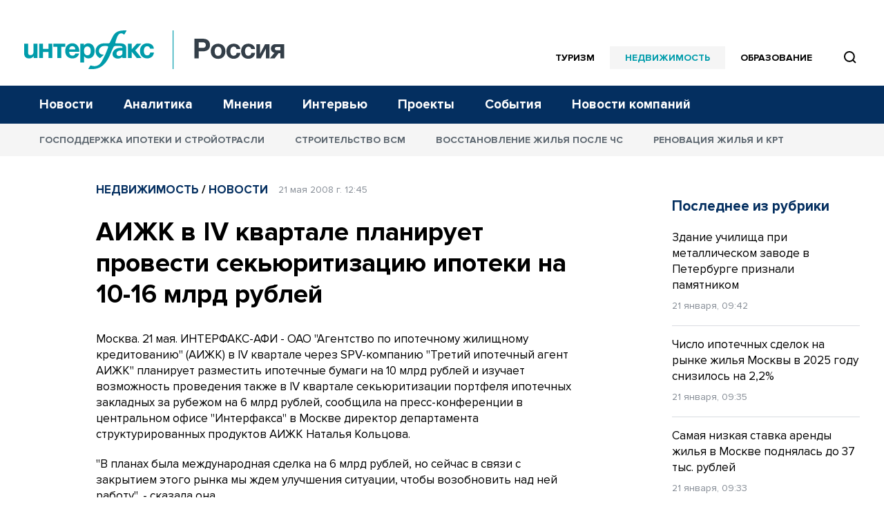

--- FILE ---
content_type: text/html; charset=UTF-8
request_url: https://www.interfax-russia.ru/realty/news/aizhk-v-iv-kvartale-planiruet-provesti-sekyuritizaciyu-ipoteki-na-10-16-mlrd-rubley
body_size: 14469
content:
<!DOCTYPE html>
<html lang="ru">
<head>
	<base href="/">
    <meta charset="UTF-8">

    <title>АИЖК в IV квартале планирует провести секьюритизацию ипотеки на 10-16 млрд рублей - Недвижимость || Интерфакс Россия</title>
            <meta name="description" content="ОАО &quot;Агентство по ипотечному жилищному кредитованию&quot; (АИЖК) в IV квартале через SPV-компанию &quot;Третий ипотечный агент АИЖК&quot;... читать далее на Interfax-Russia.ru">
    
    <meta name="viewport" content="width=device-width, initial-scale=1">
    <meta name="csrf-token" content="Vk1N23HzXZNlKdom9q5laA7z6lNlqlWFtTtWcrte">

            <meta property="og:title" content="АИЖК в IV квартале планирует провести секьюритизацию ипотеки на 10-16 млрд рублей - Недвижимость || Интерфакс Россия">
        <meta property="og:description" content="ОАО &quot;Агентство по ипотечному жилищному кредитованию&quot; (АИЖК) в IV квартале через SPV-компанию &quot;Третий ипотечный агент АИЖК&quot;... читать далее на Interfax-Russia.ru">
        <meta property="og:image" content="https://www.interfax-russia.ru/img/og_logo.jpg">
                <meta property="og:type" content="article">
        <meta property="og:url" content="https://www.interfax-russia.ru/realty/news/aizhk-v-iv-kvartale-planiruet-provesti-sekyuritizaciyu-ipoteki-na-10-16-mlrd-rubley">

                                                                    <meta property="og:article:published_time" content="2008-05-21T12:45:00+04:00">
                                                                                                <meta property="og:article:section" content="Новости">
                                                                                                    
    <meta name="yandex-verification" content="9c0a5a7cdbed3f0e" />

    <link rel="apple-touch-icon" sizes="180x180" href="/apple-touch-icon.png">
    <link rel="icon" type="image/png" sizes="32x32" href="/favicon-32x32.png">
    <link rel="icon" type="image/png" sizes="16x16" href="/favicon-16x16.png">
    <link rel="manifest" href="/site.webmanifest">
    <link rel="mask-icon" href="/safari-pinned-tab.svg" color="#5bbad5">
    <meta name="msapplication-TileColor" content="#00aba9">
    <meta name="msapplication-TileImage" content="/mstile-144x144.png">
    <meta name="theme-color" content="#ffffff">
                        <link rel="stylesheet" href="https://cdn.jsdelivr.net/npm/simplebar@latest/dist/simplebar.css">
    <link rel="stylesheet" href="https://www.interfax-russia.ru/css/main.css?v=1768316971">
    <link rel="stylesheet" href="https://www.interfax-russia.ru/css/daterangepicker.css?v=1727008870">
    <!-- Load SVG sprite -->
    <script src="https://www.interfax-russia.ru/js/svg-include.js?v=1748506098"></script>
    <script>window.yaContextCb = window.yaContextCb || []</script>
    <script src="https://yandex.ru/ads/system/context.js" async></script>
    <script async src="https://widget.sparrow.ru/js/embed.js"></script>
    <script defer src="https://setka.news/scr/versioned/bundle.0.0.3.js"></script>
    <link href="https://setka.news/scr/versioned/bundle.0.0.3.css" rel="stylesheet" />
</head>
<body>
	<!-- Insert SVG sprite -->
	<div id="svg-include">
	  <script>
		document.getElementById('svg-include').innerHTML = svgString;
	  </script>
	</div>
	<header>
  <!-- ******** -->

  <div class="banner-hr banner-hr--indent desktop "> <div class="container"><section class=" d-none d-lg-block"><section class=" d-none d-lg-block"><!--AdFox START-->
<!--roden-media-->
<!--Площадка: Interfax-russia.ru / interfax-russia.ru/realty / Перетяжка в шапке десктоп-->
<!--Категория: <не задана>-->
<!--Тип баннера: Перетяжка 100%-->
<div id="adfox_174316539739491702"></div>
<script>
    window.yaContextCb.push(()=>{
        Ya.adfoxCode.create({
            ownerId: 173858,
            containerId: 'adfox_174316539739491702',
            params: {
                p1: 'blnzb',
                p2: 'y',
                puid1: '',
                puid2: '',
                puid3: '',
                puid4: '',
                puid5: '',
                puid6: '',
                puid7: '',
                puid8: ''
            }
        })
    })
</script></section></section></div></div>    <div class="banner-hr banner-hr--indent mobile "> <div class="container"><section class=" d-none d-sm-block d-md-none"><section class=" d-none d-sm-block d-md-none"><!--Площадка: Interfax-russia.ru / interfax-russia.ru/realty / 100%x250px_mobile_top-->
<!--Тип баннера: 100%x250px_mobile_top-->
<div id="adfox_174316548401151702"></div>
<script>
    window.yaContextCb.push(()=>{
        Ya.adfoxCode.create({
            ownerId: 173858,
            containerId: 'adfox_174316548401151702',
            params: {
                p1: 'dgywl',
                p2: 'hbts',
            }
        })
    })
</script></section></section></div></div>
  <!-- Main menu -->
<div class="container-fluid navbar-container d-none d-lg-block p-0" id="main-menu">
  <div class="header-top">
    <div class="container">
      <nav class="navbar navbar--nowrap p-0">
        <a class="navbar-brand-logotype" href="/">
          <img src="/img/logotype-interfax.svg" alt="Интерфакс-Россия">
        </a>
        <div class="navbar-block-relative navbar-block-width">
          <!-- Regions menu 1280-->
          <ul class="navbar-nav flex-row justify-content-end d-xl-none d-xl-flex top_sections">
            <li class="nav-item ">
              <a class="nav-link nav-link-accent pl-0" href="/tourism">Туризм</a>
            </li>
            <li class="nav-item is--active-accent">
              <a class="nav-link nav-link-accent" href="/realty">Недвижимость</a>
            </li>
            <li class="nav-item ">
              <a class="nav-link nav-link-accent" href="/academia">Образование</a>
            </li>
            <li class="d-xl-flex">
              <span class="btn-nav-search btn-nav-search--top" data-event="showSearchField" data-target="#section-menu-search" style="position:relative; z-index: 99">
                <svg style="fill:none" width="27" height="27"><use xmlns:xlink="http://www.w3.org/1999/xlink" xlink:href="#icon-find"></use>
                </svg>
              </span>
            </li>
            <li>
              <!-- Search field -->
              <div class="input-menu-search" id="section-menu-search">
                <form action="https://www.interfax-russia.ru/realty/search" method="get">
                  <div class="input-group input-group-search">
                    <input type="text" class="form-control search_bar" name="query" placeholder="Поиск" aria-label="Поиск">
<div class="search_bar_dropdown">

    <div class="search_bar_result_preloader" style="display: none">
        <ul class="list-unstyled lenta-search">
            <li>
                <div class="media">
                    <div class="media-body">
                        <span class="skeleton skeleton-category news-theme news-theme-gray"></span>
                        <h4 class="skeleton skeleton-title"></h4>
                        <span class="skeleton skeleton-datetime news-datetime"></span>
                    </div>
                    <div class="skeleton skeleton-image img-fluid d-none d-md-block"></div>
                </div>
            </li>
            <li>
                <div class="media">
                    <div class="media-body">
                        <span class="skeleton skeleton-category news-theme news-theme-gray"></span>
                        <h4 class="skeleton skeleton-title"></h4>
                        <span class="skeleton skeleton-datetime news-datetime"></span>
                    </div>
                    <div class="skeleton skeleton-image img-fluid d-none d-md-block"></div>
                </div>
            </li>
        </ul>
    </div>
    <div class="search_bar_result">
        <small class="hint">Быстрые результаты будут показаны после ввода трех символов</small>
    </div>

    <button class="btn btn-more-data" type="submit">
        <span>Перейти к расширенному поиску</span>
    </button>
</div>
<a class="btn-close"><svg style="fill:none" width="36" height="36"><use xmlns:xlink="http://www.w3.org/1999/xlink" xlink:href="#icon-close-gray"></use></svg></a>
<div class="input-group-append d-none d-md-flex">
    <button class="btn" type="submit"><svg style="fill:none" width="27" height="27"><use xmlns:xlink="http://www.w3.org/1999/xlink" xlink:href="#icon-find-white"></use></svg></button>
</div>                  </div> <!-- /input-group -->
                </form>
              </div>
              <!-- /Search end-->
            </li>
          </ul>
          <!-- /Regions menu 1280 end-->

          <!-- Regions menu 1024-->
          <div class="nav-regions-dropdown d-flex d-xl-none border-bottom-0 py-0 my-0 ml-30">
            <ul class="navbar-nav flex-row align-items-center position-relative">
              <li>
                <div class="btn-group btn-group-regions">






                  <div class="dropdown-menu dropdown-menu-regions">
                                                                  <a class="dropdown-item" href="https://interfax-russia.ru/realty/news">Новости</a>
                                              <a class="dropdown-item" href="https://interfax-russia.ru/realty/analytics">Аналитика</a>
                                              <a class="dropdown-item" href="https://interfax-russia.ru/realty/reviews">Мнения</a>
                                              <a class="dropdown-item" href="https://interfax-russia.ru/realty/interview">Интервью</a>
                                              <a class="dropdown-item" href="https://interfax-russia.ru/realty/projects">Проекты</a>
                                              <a class="dropdown-item" href="https://interfax-russia.ru/realty/events">События</a>
                                              <a class="dropdown-item" href="https://interfax-russia.ru/realty/company_news">Новости компаний</a>
                                                            </div>
                </div>
              </li>
            </ul>
          </div> <!-- /nav-regions-dropdown -->
          <!-- /Regions menu 1024 end-->
        </div>
      </nav>
    </div>
  </div>

  <div class="header-bottom">
  <div class="container">
    <!-- Sections menu-->
    <div class="d-flex align-items-center navbar-block-sections">
      <ul class="navbar-nav nav-sections sections-menu-nav-new">
                              <li class="nav-item nav-item-trigger is--visible" data-id="0" data-title="Новости">
              <a class="nav-link" href="https://interfax-russia.ru/realty/news">Новости</a>
            </li>
                      <li class="nav-item nav-item-trigger is--visible" data-id="0" data-title="Аналитика">
              <a class="nav-link" href="https://interfax-russia.ru/realty/analytics">Аналитика</a>
            </li>
                      <li class="nav-item nav-item-trigger is--visible" data-id="0" data-title="Мнения">
              <a class="nav-link" href="https://interfax-russia.ru/realty/reviews">Мнения</a>
            </li>
                      <li class="nav-item nav-item-trigger is--visible" data-id="0" data-title="Интервью">
              <a class="nav-link" href="https://interfax-russia.ru/realty/interview">Интервью</a>
            </li>
                      <li class="nav-item nav-item-trigger is--visible" data-id="0" data-title="Проекты">
              <a class="nav-link" href="https://interfax-russia.ru/realty/projects">Проекты</a>
            </li>
                      <li class="nav-item nav-item-trigger is--visible" data-id="0" data-title="События">
              <a class="nav-link" href="https://interfax-russia.ru/realty/events">События</a>
            </li>
                      <li class="nav-item nav-item-trigger is--visible" data-id="0" data-title="Новости компаний">
              <a class="nav-link" href="https://interfax-russia.ru/realty/company_news">Новости компаний</a>
            </li>
                        </ul>

        
      <div class="sections-menu-new" style="display: none">
        <button class="new-hamburger" aria-label="Меню">
          <span class="new-hamburger__inner"></span>
          <span class="new-hamburger__inner"></span>
          <span class="new-hamburger__inner"></span>
        </button>
        <div class="sections-menu-new__dropdown">
          <ul class="sections-menu-new__list">
                                            <li class="sections-menu-new__list-item is--hidden" data-title="Новости">
                      <a class="sections-menu-new__list-link"href="https://interfax-russia.ru/realty/news">Новости</a>
                  </li>
                                <li class="sections-menu-new__list-item is--hidden" data-title="Аналитика">
                      <a class="sections-menu-new__list-link"href="https://interfax-russia.ru/realty/analytics">Аналитика</a>
                  </li>
                                <li class="sections-menu-new__list-item is--hidden" data-title="Мнения">
                      <a class="sections-menu-new__list-link"href="https://interfax-russia.ru/realty/reviews">Мнения</a>
                  </li>
                                <li class="sections-menu-new__list-item is--hidden" data-title="Интервью">
                      <a class="sections-menu-new__list-link"href="https://interfax-russia.ru/realty/interview">Интервью</a>
                  </li>
                                <li class="sections-menu-new__list-item is--hidden" data-title="Проекты">
                      <a class="sections-menu-new__list-link"href="https://interfax-russia.ru/realty/projects">Проекты</a>
                  </li>
                                <li class="sections-menu-new__list-item is--hidden" data-title="События">
                      <a class="sections-menu-new__list-link"href="https://interfax-russia.ru/realty/events">События</a>
                  </li>
                                <li class="sections-menu-new__list-item is--hidden" data-title="Новости компаний">
                      <a class="sections-menu-new__list-link"href="https://interfax-russia.ru/realty/company_news">Новости компаний</a>
                  </li>
                                    </ul>
        </div>
      </div>
    </div>
    <!-- /Sections menu end-->
  </div>
</div>
            <div class="nav-item-dropdown is--static">
            <div class="container">
                <div class="nav-item-dropdown__holder" data-id="0">
                    <ul class="nav-item-dropdown__list">
                                                    <li class="nav-item-dropdown__list-item">
                                <a href="https://www.interfax-russia.ru/realty/story/gospodderzhka-ipoteki-i-stroyotrasli" class="nav-item-dropdown__link">Господдержка ипотеки и стройотрасли</a>
                            </li>
                                                    <li class="nav-item-dropdown__list-item">
                                <a href="https://www.interfax-russia.ru/realty/story/stroitelstvo-vsm" class="nav-item-dropdown__link">Строительство ВСМ</a>
                            </li>
                                                    <li class="nav-item-dropdown__list-item">
                                <a href="https://www.interfax-russia.ru/realty/story/vosstanovlenie-zhilya-posle-chs" class="nav-item-dropdown__link">Восстановление жилья после ЧС</a>
                            </li>
                                                    <li class="nav-item-dropdown__list-item">
                                <a href="https://www.interfax-russia.ru/realty/story/renovaciya-zhilya" class="nav-item-dropdown__link">Реновация жилья и КРТ</a>
                            </li>
                                            </ul>
                </div>
            </div>
        </div>
    
</div> <!-- /container-fluid -->

<!-- Main menu bottom marker. Use for scroll menu animation -->
<span id="main-menu-marker"></span>
<!-- /Main menu end -->
  <!-- Scroll and mobile menu -->
<div class="scroll-menu" id="scroll-menu">
  <div class="container-fluid container-navbar-scroll px-0">
    <div class="container">
      <nav class="navbar navbar-scroll">
        <div class="d-flex align-items-center">
          <a class="navbar-brand navbar-brand-scroll" href="https://www.interfax-russia.ru"></a>
        </div>
        <div class="navbar-scroll-body">




          <div class="d-flex align-items-center justify-content-end ml-auto">
            <a class="d-block btn-nav-search border-left-0" data-event="showSearchField" data-target="#scroll-menu-search">
              <svg style="fill:none" width="27" height="27"><use xmlns:xlink="http://www.w3.org/1999/xlink" xlink:href="#icon-find"></use></svg>
            </a>
          </div>
          <!-- Search field -->
          <div class="input-menu-search input-menu-search-sm" id="scroll-menu-search">
            <form action="https://www.interfax-russia.ru/realty/search" method="get">
              <div class="input-group input-group-search">
                <input type="text" class="form-control search_bar" name="query" placeholder="Поиск" aria-label="Поиск">
<div class="search_bar_dropdown">

    <div class="search_bar_result_preloader" style="display: none">
        <ul class="list-unstyled lenta-search">
            <li>
                <div class="media">
                    <div class="media-body">
                        <span class="skeleton skeleton-category news-theme news-theme-gray"></span>
                        <h4 class="skeleton skeleton-title"></h4>
                        <span class="skeleton skeleton-datetime news-datetime"></span>
                    </div>
                    <div class="skeleton skeleton-image img-fluid d-none d-md-block"></div>
                </div>
            </li>
            <li>
                <div class="media">
                    <div class="media-body">
                        <span class="skeleton skeleton-category news-theme news-theme-gray"></span>
                        <h4 class="skeleton skeleton-title"></h4>
                        <span class="skeleton skeleton-datetime news-datetime"></span>
                    </div>
                    <div class="skeleton skeleton-image img-fluid d-none d-md-block"></div>
                </div>
            </li>
        </ul>
    </div>
    <div class="search_bar_result">
        <small class="hint">Быстрые результаты будут показаны после ввода трех символов</small>
    </div>

    <button class="btn btn-more-data" type="submit">
        <span>Перейти к расширенному поиску</span>
    </button>
</div>
<a class="btn-close"><svg style="fill:none" width="36" height="36"><use xmlns:xlink="http://www.w3.org/1999/xlink" xlink:href="#icon-close-gray"></use></svg></a>
<div class="input-group-append ">
    <button class="btn" type="submit"><svg style="fill:none" width="27" height="27"><use xmlns:xlink="http://www.w3.org/1999/xlink" xlink:href="#icon-find-white"></use></svg></button>
</div>              </div> <!-- /input-group -->
            </form>
          </div>
          <!-- /Search end-->
        </div>
        <a class="navbar-toggler ml-20" data-toggle="collapse" data-target="#navbarScroll" aria-expanded="false">
          <span class="navbar-toggler-icon"></span>
        </a>
      </nav>
    </div> <!-- /container -->
  </div> <!-- /container-fluid -->

  <div class="container-fluid container-navbar-scroll-menu px-0">
    <div class="container">
      <div class="collapse navbar-collapse" id="navbarScroll">
        <!-- For 768 + -->
<div class="row mt-20 mt-md-30 d-none d-md-flex">
  <div class="col-sm-12 col-md-6 col-lg-4 border-right border-light mb-40">
    <ul class="navbar-nav nav-scroll-regions" id="toggle-regions">
                        <li class="nav-item">
            <a class="nav-link" href="https://interfax-russia.ru/realty/news">Новости</a>
          </li>
                  <li class="nav-item">
            <a class="nav-link" href="https://interfax-russia.ru/realty/analytics">Аналитика</a>
          </li>
                  <li class="nav-item">
            <a class="nav-link" href="https://interfax-russia.ru/realty/reviews">Мнения</a>
          </li>
                  <li class="nav-item">
            <a class="nav-link" href="https://interfax-russia.ru/realty/interview">Интервью</a>
          </li>
                  <li class="nav-item">
            <a class="nav-link" href="https://interfax-russia.ru/realty/projects">Проекты</a>
          </li>
                  <li class="nav-item">
            <a class="nav-link" href="https://interfax-russia.ru/realty/events">События</a>
          </li>
                  <li class="nav-item">
            <a class="nav-link" href="https://interfax-russia.ru/realty/company_news">Новости компаний</a>
          </li>
                  </ul>
  </div> <!-- /col -->

            <div class="col-sm-12 col-md-6 col-lg-4 border-right border-light border-md-0 mb-40" id="toggle-sections">
        <ul class="navbar-nav nav-scroll-sections active" id="toggle-section-">
                      <li class="nav-item">
              <a class="nav-link pl-0" href="https://www.interfax-russia.ru/realty/story/gospodderzhka-ipoteki-i-stroyotrasli">Господдержка ипотеки и стройотрасли</a>
            </li>
                      <li class="nav-item">
              <a class="nav-link" href="https://www.interfax-russia.ru/realty/story/stroitelstvo-vsm">Строительство ВСМ</a>
            </li>
                      <li class="nav-item">
              <a class="nav-link" href="https://www.interfax-russia.ru/realty/story/vosstanovlenie-zhilya-posle-chs">Восстановление жилья после ЧС</a>
            </li>
                      <li class="nav-item">
              <a class="nav-link" href="https://www.interfax-russia.ru/realty/story/renovaciya-zhilya">Реновация жилья и КРТ</a>
            </li>
                  </ul>
      </div> <!-- /col -->
      
  <div class="col-sm-6 col-md-6 col-lg-4">
    <ul class="navbar-nav nav-scroll-sections">
      <li class="nav-item mb-10">
        <a class="nav-link nav-link-flex" href="/tourism">
          <span>Туризм</span>
          <svg width="36" height="36" viewBox="0 0 36 36" fill="none" xmlns="http://www.w3.org/2000/svg">
            <rect width="36" height="36" rx="18" fill="#E7F2F3"/>
            <path d="M9 26.3077C9 26.3077 12.4615 23.5385 18 23.5385M18 23.5385C23.5385 23.5385 27 26.3077 27 26.3077M18 23.5385C18 23.5385 15.2308 16.6154 22.1538 13.1539M22.1538 13.1539C22.1538 13.1539 20.6654 12.4114 19.0385 12.4616C17.5275 12.5109 15.8971 13.2568 15.2308 15.9231M22.1538 13.1539C22.1538 13.1539 20.7692 7.74521 15.9231 10.4495M22.1538 13.1539C22.1538 13.1539 27 13.1539 27 18.6923M22.1538 13.1539C22.1538 13.1539 23.5385 8.57598 27 11.192M22.8462 18.6923C22.8462 18.6923 24.8028 15.9231 22.1582 13.1539M13.1538 19.0385C13.1538 19.9944 12.379 20.7692 11.4231 20.7692C10.4672 20.7692 9.69231 19.9944 9.69231 19.0385C9.69231 18.0826 10.4672 17.3077 11.4231 17.3077C12.379 17.3077 13.1538 18.0826 13.1538 19.0385Z" stroke="#009CA6" stroke-width="2" stroke-linecap="square"/>
          </svg>
        </a>
      </li>
      <li class="nav-item mb-10">
        <a class="nav-link nav-link-flex" href="/realty">
          <span>Недвижимость</span>
          <svg width="36" height="36" viewBox="0 0 36 36" fill="none" xmlns="http://www.w3.org/2000/svg">
            <rect width="36" height="36" rx="18" fill="#E7F2F3"/>
            <path d="M9.875 26.125H26.125M12.375 9.875V26.125M23.625 26.125V9.875M15.5 13H16.75M19.25 13H20.5M15.5 16.125H16.75M19.25 16.125H20.5M15.5 19.25H16.75M19.25 19.25H20.5M16.125 26.125V22.375H19.875V26.125M11.125 9.875H24.875" stroke="#009CA6" stroke-width="2" stroke-linecap="square"/>
          </svg>
        </a>
      </li>
        <li class="nav-item">
            <a class="nav-link nav-link-flex" href="/academia">
                <span>Образование</span>
                <svg width="36" height="36" viewBox="0 0 36 36" fill="none" xmlns="http://www.w3.org/2000/svg">
                    <rect width="36" height="36" rx="18" fill="#E7F2F3"/>
                    <path fill-rule="evenodd" clip-rule="evenodd" d="M10.5714 17.3218L5 14.6749L18 8.5L31 14.6749L30.0714 15.1166V15.1499V23.7L31 27.5H27.2857L28.2143 23.7V15.9978L25.4286 17.3218V23.3545C25.4286 23.3545 21.0968 25.6 18 25.6C14.9032 25.6 10.5714 23.3545 10.5714 23.3545V17.3218ZM12.4286 18.203V22.1407C12.8058 22.3082 13.2654 22.5029 13.7738 22.6976C15.205 23.2439 16.8011 23.6999 18.0001 23.6999C19.1991 23.6999 20.7951 23.2439 22.2264 22.6976C22.7347 22.5029 23.1944 22.3082 23.5716 22.1407V18.203L18.0002 20.8499L12.4286 18.203ZM18 18.7552L9.4096 14.6748L18 10.5945L26.5904 14.6748L18 18.7552Z" fill="#009CA6"/>
                </svg>
            </a>
        </li>
    </ul>
  </div> <!-- /col -->

  <div class="col-sm-12 col-md-12 col-lg-4">
    <ul class="navbar-nav nav-scroll-contacts">





              <li class="nav-item">
          <a class="nav-link" href="https://group.interfax.ru/">Об «Интерфаксе»</a>
        </li>
              <li class="nav-item">
          <a class="nav-link" href="/realty/podpiska">Подписка</a>
        </li>
              <li class="nav-item">
          <a class="nav-link" href="/realty/kontakty">Контакты</a>
        </li>
              <li class="nav-item">
          <a class="nav-link" href="/realty/reklama-na-sayte">Реклама на сайте</a>
        </li>
          </ul>
  </div> <!-- /col -->
</div> <!-- /row -->        <!-- For 375 -->
  <div class="row mt-20 mt-md-30 d-block d-md-none">
    <div class="col-sm-12 col-md-6 col-lg-4">
      <ul class="accordion navbar-nav nav-scroll-regions nav-scroll-regions--no-bd" id="nav-regions">
        <li class="nav-item">
          <a class="nav-link active" href="#collapse-section-tourism" data-toggle="collapse" aria-expanded="false">Все рубрики</a>
          <div class="collapse " id="collapse-section-tourism" data-parent="#nav-regions">
            <ul class="navbar-nav nav-scroll-sections">
                              <li class="nav-item">
                  <a class="nav-link" href="https://interfax-russia.ru/realty/news">Новости</a>
                </li>
                              <li class="nav-item">
                  <a class="nav-link" href="https://interfax-russia.ru/realty/analytics">Аналитика</a>
                </li>
                              <li class="nav-item">
                  <a class="nav-link" href="https://interfax-russia.ru/realty/reviews">Мнения</a>
                </li>
                              <li class="nav-item">
                  <a class="nav-link" href="https://interfax-russia.ru/realty/interview">Интервью</a>
                </li>
                              <li class="nav-item">
                  <a class="nav-link" href="https://interfax-russia.ru/realty/projects">Проекты</a>
                </li>
                              <li class="nav-item">
                  <a class="nav-link" href="https://interfax-russia.ru/realty/events">События</a>
                </li>
                              <li class="nav-item">
                  <a class="nav-link" href="https://interfax-russia.ru/realty/company_news">Новости компаний</a>
                </li>
                                          </ul>
          </div>
        </li>
                  <li class="nav-item">
            <a class="nav-link pl-0" href="https://www.interfax-russia.ru/realty/story/gospodderzhka-ipoteki-i-stroyotrasli">Господдержка ипотеки и стройотрасли</a>
          </li>
                  <li class="nav-item">
            <a class="nav-link" href="https://www.interfax-russia.ru/realty/story/stroitelstvo-vsm">Строительство ВСМ</a>
          </li>
                  <li class="nav-item">
            <a class="nav-link" href="https://www.interfax-russia.ru/realty/story/vosstanovlenie-zhilya-posle-chs">Восстановление жилья после ЧС</a>
          </li>
                  <li class="nav-item">
            <a class="nav-link" href="https://www.interfax-russia.ru/realty/story/renovaciya-zhilya">Реновация жилья и КРТ</a>
          </li>
              </ul>
    </div> <!-- /col -->
    <div class="col-sm-12 col-md-12 col-lg-4">
      <ul class="navbar-nav nav-scroll-regions">

        <li class="nav-item mb-10">
          <a class="nav-link nav-link-flex" href="/tourism">
            <span>Туризм</span>
            <svg width="36" height="36" viewBox="0 0 36 36" fill="none" xmlns="http://www.w3.org/2000/svg">
              <rect width="36" height="36" rx="18" fill="#E7F2F3"/>
              <path d="M9 26.3077C9 26.3077 12.4615 23.5385 18 23.5385M18 23.5385C23.5385 23.5385 27 26.3077 27 26.3077M18 23.5385C18 23.5385 15.2308 16.6154 22.1538 13.1539M22.1538 13.1539C22.1538 13.1539 20.6654 12.4114 19.0385 12.4616C17.5275 12.5109 15.8971 13.2568 15.2308 15.9231M22.1538 13.1539C22.1538 13.1539 20.7692 7.74521 15.9231 10.4495M22.1538 13.1539C22.1538 13.1539 27 13.1539 27 18.6923M22.1538 13.1539C22.1538 13.1539 23.5385 8.57598 27 11.192M22.8462 18.6923C22.8462 18.6923 24.8028 15.9231 22.1582 13.1539M13.1538 19.0385C13.1538 19.9944 12.379 20.7692 11.4231 20.7692C10.4672 20.7692 9.69231 19.9944 9.69231 19.0385C9.69231 18.0826 10.4672 17.3077 11.4231 17.3077C12.379 17.3077 13.1538 18.0826 13.1538 19.0385Z" stroke="#009CA6" stroke-width="2" stroke-linecap="square"/>
            </svg>
          </a>
        </li>
        <li class="nav-item mb-10">
          <a class="nav-link nav-link-flex" href="/realty">
            <span>Недвижимость</span>
            <svg width="36" height="36" viewBox="0 0 36 36" fill="none" xmlns="http://www.w3.org/2000/svg">
              <rect width="36" height="36" rx="18" fill="#E7F2F3"/>
              <path d="M9.875 26.125H26.125M12.375 9.875V26.125M23.625 26.125V9.875M15.5 13H16.75M19.25 13H20.5M15.5 16.125H16.75M19.25 16.125H20.5M15.5 19.25H16.75M19.25 19.25H20.5M16.125 26.125V22.375H19.875V26.125M11.125 9.875H24.875" stroke="#009CA6" stroke-width="2" stroke-linecap="square"/>
            </svg>
          </a>
        </li>
        <li class="nav-item">
          <a class="nav-link nav-link-flex" href="/academia">
            <span>Образование</span>
            <svg width="36" height="36" viewBox="0 0 36 36" fill="none" xmlns="http://www.w3.org/2000/svg">
              <rect width="36" height="36" rx="18" fill="#E7F2F3"/>
              <path fill-rule="evenodd" clip-rule="evenodd" d="M10.5714 17.3218L5 14.6749L18 8.5L31 14.6749L30.0714 15.1166V15.1499V23.7L31 27.5H27.2857L28.2143 23.7V15.9978L25.4286 17.3218V23.3545C25.4286 23.3545 21.0968 25.6 18 25.6C14.9032 25.6 10.5714 23.3545 10.5714 23.3545V17.3218ZM12.4286 18.203V22.1407C12.8058 22.3082 13.2654 22.5029 13.7738 22.6976C15.205 23.2439 16.8011 23.6999 18.0001 23.6999C19.1991 23.6999 20.7951 23.2439 22.2264 22.6976C22.7347 22.5029 23.1944 22.3082 23.5716 22.1407V18.203L18.0002 20.8499L12.4286 18.203ZM18 18.7552L9.4096 14.6748L18 10.5945L26.5904 14.6748L18 18.7552Z" fill="#009CA6"/>
            </svg>
          </a>
        </li>

      </ul>
    </div> <!-- /col -->
    <div class="col-sm-12 col-md-12 col-lg-4">
      <ul class="navbar-nav nav-scroll-contacts">
                  <li class="nav-item">
            <a class="nav-link" href="https://group.interfax.ru/">Об «Интерфаксе»</a>
          </li>
                  <li class="nav-item">
            <a class="nav-link" href="/realty/podpiska">Подписка</a>
          </li>
                  <li class="nav-item">
            <a class="nav-link" href="/realty/kontakty">Контакты</a>
          </li>
                  <li class="nav-item">
            <a class="nav-link" href="/realty/reklama-na-sayte">Реклама на сайте</a>
          </li>
              </ul>
    </div> <!-- /col -->
  </div> <!-- /row -->
      </div> <!-- /collapse -->
    </div> <!-- /container -->
  </div> <!-- /container-fluid -->
</div> <!-- /scroll-menu -->
<!-- /Scroll and mobile menu end -->  <div class="alert-container">
    
      </div>
</header>
	
<!-- Content -->
<div class="container mt-20 mt-md-40"> <!-- mt-20 mt-md-40 -->

  <div class="content_section">
    <style>
      .content_banner {
        display: none;
        /*padding: 24px;*/
        /*background: #EEF2F6;*/
        margin-bottom: 20px;
      }
      @media (max-width: 767px) {
        .content_banner.mobile {
          display: block;
        }
      }
      @media (min-width: 767px) {
        .content_banner.desktop {
          display: block;
        }
      }
      .content_banner.mobile {
        /*position: relative;*/
      }

      .content_banner_section {
        position: relative !important;
        margin: 0 auto !important;
        max-height: 100vh !important;
        max-width: 100% !important
      }
      .content_banner_wrapper {
        position: absolute !important;
        height: 100% !important;
        width: 100% !important;
        -webkit-clip-path: polygon(0 0, 0 100%, 100% 100%, 100% 0) !important;
        clip-path: polygon(0 0, 0 100%, 100% 100%, 100% 0) !important
      }
      .content_banner_container {
        position: fixed !important;
        top: 0 !important;
        height: 100% !important;
        -webkit-backface-visibility: hidden !important;
        backface-visibility: hidden !important
      }
      .content_banner_section.static .content_banner_wrapper{
        position: relative !important;
      }
      .content_banner_section.static .content_banner_container{
        position: relative !important;
        left: 0!important;
      }
      .content_banner_section.static .content_banner_container .content_banner_content{
        transform: translateY(0)!important;
      }


      .content_banner_content {
        max-height: 100vh !important;
        max-width: 100% !important
      }
      .content_banner_item {
        position: relative !important;
        overflow: hidden !important
      }
      .content_banner_block {
        position: relative !important;
        margin: 0 auto !important
      }
      .content_banner_block {
        /*padding: 0 0 20px !important*/
      }
      @media (max-width: 500px) {
        .sticky-top .banner-vr img {
          width: 100%;
          height: auto
        }
        .b_ad img {
          width: 100%;
          height: auto
        }

        .sticky-top img {
          max-width: 100%;
        }
        .banner_item {
          width: 100%;
          height: auto
        }
      }
    </style>
    <div class="row content-row" data-post-url="https://www.interfax-russia.ru/realty/news/aizhk-v-iv-kvartale-planiruet-provesti-sekyuritizaciyu-ipoteki-na-10-16-mlrd-rubley" data-post-title="АИЖК в IV квартале планирует провести секьюритизацию ипотеки на 10-16 млрд рублей">
  <!-- Left column -->
  <div itemscope itemtype="http://schema.org/NewsArticle" class="col-sm-12 col-lg-8 col-xl-7 ml-auto mb-20 mt-30 mt-md-0">
    <meta itemscope itemprop="mainEntityOfPage" itemType="https://schema.org/WebPage" itemid="https://www.interfax-russia.ru/realty/news/aizhk-v-iv-kvartale-planiruet-provesti-sekyuritizaciyu-ipoteki-na-10-16-mlrd-rubley">
    <link itemprop="url" href="https://www.interfax-russia.ru/realty/news/aizhk-v-iv-kvartale-planiruet-provesti-sekyuritizaciyu-ipoteki-na-10-16-mlrd-rubley" content="https://www.interfax-russia.ru/realty/news/aizhk-v-iv-kvartale-planiruet-provesti-sekyuritizaciyu-ipoteki-na-10-16-mlrd-rubley">
    <meta itemprop="inLanguage" content="ru">
    <span itemprop="publisher" itemscope itemtype="http://schema.org/Organization">
        <meta itemprop="name" content="Интерфакс-Россия">
        <meta itemprop="address" content="Россия, 127006, г. Москва, Первая Тверская-Ямская ул., д. 2">
        <meta itemprop="telephone" content="+ 7 (499) 251-92-87">
        <span itemprop="logo" itemscope itemtype="https://schema.org/ImageObject">
            <link itemprop="contentUrl url" href="https://www.interfax-russia.ru/img/og_logo.jpg" content="https://www.interfax-russia.ru/img/og_logo.jpg">
        </span>
      </span>
    <span itemprop="author" itemscope itemtype="http://schema.org/Organization">
        <meta itemprop="name" content="Интерфакс-Россия">
        <meta itemprop="address" content="Россия, 127006, г. Москва, Первая Тверская-Ямская ул., д. 2">
        <meta itemprop="telephone" content="+ 7 (499) 251-92-87">
      </span>

    <div class="d-flex align-items-sm-start align-items-center mb-20 flex-sm-column flex-md-row">
        <span itemprop="articleSection" class="h6 mb-10  mr-15">
          <span itemscope itemtype="http://schema.org/BreadcrumbList">
              <span itemprop="itemListElement" itemscope itemtype="http://schema.org/ListItem">
              <a itemprop="item" href="https://www.interfax-russia.ru/realty" class="text-primary text-uppercase">
                <span itemprop="name">Недвижимость</span>
              </a>
              <meta itemprop="position" content="1">
            </span>
              /
            <span itemprop="itemListElement" itemscope itemtype="http://schema.org/ListItem">
              <a itemprop="item" href="https://www.interfax-russia.ru/realty/news" class="text-primary text-uppercase">
                <span itemprop="name">Новости</span>
              </a>
              <meta itemprop="position" content="1">
            </span>
          </span>
        </span>
      <meta itemprop="datePublished" content="2008-05-21T12:45:00+04:00">
      <span class="news-datetime mb-10 mr-20">21 мая 2008 г. 12:45</span>
          </div>

    
    <!-- News body -->
    
    <section class="news-body border-bottom border-light mb-30">
      <div itemprop="headline">
                        <h1 class="h1-lg mb-30">АИЖК в IV квартале планирует провести секьюритизацию ипотеки на 10-16 млрд рублей</h1>
      </div>

      
      
      <div itemprop="articleBody" class="editor-content">
        
                            <p>Москва. 21 мая. ИНТЕРФАКС-АФИ - ОАО "Агентство по ипотечному жилищному кредитованию" (АИЖК) в IV квартале через SPV-компанию "Третий ипотечный агент АИЖК" планирует разместить ипотечные бумаги на 10 млрд рублей и изучает возможность проведения также в IV квартале секьюритизации портфеля ипотечных закладных за рубежом на 6 млрд рублей, сообщила на пресс-конференции в центральном офисе "Интерфакса" в Москве директор департамента структурированных продуктов АИЖК Наталья Кольцова.</p><p>	"В планах была международная сделка на 6 млрд рублей, но сейчас в связи с закрытием этого рынка мы ждем улучшения ситуации, чтобы возобновить над ней работу", - сказала она.</p><p>	Н.Кольцова также отметила, что выпуски корпоративных бондов АИЖК на 28 млрд рублей будут готовы не ранее IV квартала. "Выпуски будут готовы к размещению не ранее четвертого квартала, но сразу все 28 млрд рублей размещать не будем", - сказала она. Планируется постепенно разместить 4 выпуска по 7 млрд рублей. "У нас будет возможность их двигать, чтобы получить наилучшие результаты размещения", - отметила представитель АИЖК.</p><p>	Говоря о сроке обращения этих бумаг, Н.Кольцова отметила, что он будет достаточно длинный. "В среднем мы пытаемся выходить на дюрацию 7-8 лет, но это дюрация, соответственно, сроки по погашению уходят за 2020 год", - сказала она. </p><div class="content_banner desktop"><div class="banner_content"><!--AdFox START-->
<!--roden-media-->
<!--Площадка: Interfax-russia.ru / interfax-russia.ru/realty / 100%х250_desktop_middle-->
<!--Категория: <не задана>-->
<!--Тип баннера: 100%x250px_desktop_middle-->
<div id="adfox_174316542722871702_128150"></div>
<script>
    window.yaContextCb.push(()=>{
        Ya.adfoxCode.create({
            ownerId: 173858,
            containerId: 'adfox_174316542722871702_128150',
            params: {
                p1: 'dgywm',
                p2: 'etsw',
                puid1: '',
                puid2: '',
                puid3: '',
                puid4: '',
                puid5: '',
                puid6: '',
                puid7: '',
                puid8: ''
            }
        })
    })
</script></div></div><div class="content_banner mobile"> <div class="banner_content"><!--AdFox START-->
<!--roden-media-->
<!--Площадка: Interfax-russia.ru / interfax-russia.ru/realty / 100%x250px_mobile_middle-->
<!--Категория: <не задана>-->
<!--Тип баннера: 100%x250px_mobile_middle-->
<div id="adfox_174316549854481702_128150"></div>
<script>
    window.yaContextCb.push(()=>{
        Ya.adfoxCode.create({
            ownerId: 173858,
            containerId: 'adfox_174316549854481702_128150',
            params: {
                p1: 'dgywk',
                p2: 'hfiu',
                puid1: '',
                puid2: '',
                puid3: '',
                puid4: '',
                puid5: '',
                puid6: '',
                puid7: '',
                puid8: ''
            }
        })
    })
</script></div></div>
      </div>

      
      
      




      
      
            </section>
    <!-- /News body -->

    

    
      <div class="n-most-popular mb-20 border-bottom border-light">
      <div class="n-most-popular__wrap mb-20">
          <h3 class="h3-md text-dark-blue mb-20">Самое читаемое</h3>
          <div class="n-most-popular__wrapper">
                            <div class="n-most-popular__item">
                  <a href="https://www.interfax-russia.ru/realty/news/minstroy-predlozhil-developeram-ezhemesyachno-otchityvatsya-o-sebestoimosti-zhilyh-proektov" class="n-most-popular__link">
                                                <img src="/storage/images_cache/240x158/media/2025/09/04/ria-8417397mr820.webp" alt="Минстрой предложил девелоперам ежемесячно отчитываться о себестоимости жилых проектов">
                                            Минстрой предложил девелоперам ежемесячно отчитываться о себестоимости жилых проектов
                  </a>
                  <span class="n-most-popular__help">19 января, 17:46</span>
              </div>
                            <div class="n-most-popular__item">
                  <a href="https://www.interfax-russia.ru/realty/news/ministerstva-derzhat-na-kontrole-situaciyu-na-rynke-cementa-rf" class="n-most-popular__link">
                                                <img src="/storage/images_cache/240x158/media/2024/12/24/ria-8154941mr820.webp" alt="Министерства держат на контроле ситуацию на рынке цемента РФ">
                                            Министерства держат на контроле ситуацию на рынке цемента РФ
                  </a>
                  <span class="n-most-popular__help">20 января, 16:27</span>
              </div>
                            <div class="n-most-popular__item">
                  <a href="https://www.interfax-russia.ru/realty/news/azimut-postroit-pyatizvezdochnyy-otel-na-altae-za-4-mlrd-rubley" class="n-most-popular__link">
                                            Azimut построит пятизвездочный отель на Алтае за 4 млрд рублей
                  </a>
                  <span class="n-most-popular__help">20 января, 16:48</span>
              </div>
                            <div class="n-most-popular__item">
                  <a href="https://www.interfax-russia.ru/realty/news/samaya-nizkaya-stavka-arendy-zhilya-v-moskve-podnyalas-do-37-tys-rubley" class="n-most-popular__link">
                                            Самая низкая ставка аренды жилья в Москве поднялась до 37 тыс. рублей
                  </a>
                  <span class="n-most-popular__help">21 января, 09:33</span>
              </div>
                        </div>
      </div>
    </div>
  
  
            
      </div>
  <!-- /Left column end -->

  <!-- Right column -->
  <div class="col-lg-4 col-xl-3 ml-auto">
    <!-- For 1024 +  -->
    <div class="sticky-top sticky-top-right d-none d-lg-block">
      
      
              <div class="mb-20 b_ad">
          
          <section class="d-none d-lg-block"><div class="banner-vr mb-20 banner_item">
    <section class="d-none d-lg-block"><!--AdFox START-->
<!--roden-media-->
<!--Тип баннера: 240x400px_desktop1-->
<div id="adfox_174594097992295627_128150"></div>
<script>
window.yaContextCb.push(()=>{
Ya.adfoxCode.createScroll({
ownerId: 173858,
containerId: 'adfox_174594097992295627_128150',
params: {
pp: 'g',
ps: 'bmtr',
p2: 'emwl',
}
})
})
</script></section>
</div></section>
          
          
        </div>
      
                                  <h4 class="text-primary mb-20"><a href="https://www.interfax-russia.ru/realty/news" class="text-primary">Последнее из рубрики</a></h4>
<ul class="list-unstyled list-group lenta-news mb-10">
            <li class="border-bottom border-light mb-15">
            <a href="https://www.interfax-russia.ru/realty/news/zdanie-uchilishcha-pri-metallicheskom-zavode-v-peterburge-priznali-pamyatnikom" class="d-block mb-10">Здание училища при металлическом заводе в Петербурге признали памятником</a>
            <span class="news-datetime mb-20">21 января, 09:42</span>
        </li>
            <li class="border-bottom border-light mb-15">
            <a href="https://www.interfax-russia.ru/realty/news/chislo-ipotechnyh-sdelok-na-rynke-zhilya-moskvy-v-2025-godu-snizilos-na-2-2" class="d-block mb-10">Число ипотечных сделок на рынке жилья Москвы в 2025 году снизилось на 2,2%</a>
            <span class="news-datetime mb-20">21 января, 09:35</span>
        </li>
            <li class="border-bottom border-light mb-15">
            <a href="https://www.interfax-russia.ru/realty/news/samaya-nizkaya-stavka-arendy-zhilya-v-moskve-podnyalas-do-37-tys-rubley" class="d-block mb-10">Самая низкая ставка аренды жилья в Москве поднялась до 37 тыс. рублей</a>
            <span class="news-datetime mb-20">21 января, 09:33</span>
        </li>
            <li class="border-bottom border-light mb-15">
            <a href="https://www.interfax-russia.ru/realty/news/tysyachu-proektov-profinansiruyut-v-rf-po-gosprogrammam-v-2026-godu" class="d-block mb-10">Тысячу проектов профинансируют в РФ по госпрограммам в 2026 году</a>
            <span class="news-datetime mb-20">20 января, 18:08</span>
        </li>
            <li class="border-bottom border-light mb-15">
            <a href="https://www.interfax-russia.ru/realty/news/zavershena-rekonstrukciya-instituta-mozga-v-peterburge" class="d-block mb-10">Завершена реконструкция Института мозга в Петербурге</a>
            <span class="news-datetime mb-20">20 января, 17:29</span>
        </li>
    </ul>                     </div> <!-- /stiky-top -->

    <!-- For mobile  -->
    <div class="d-lg-none">
      <!-- News -->
        
        <div class="b_ad">
                                </div>

    </div>
  </div> <!-- /col -->
  <!-- /Right column end-->
</div> <!-- /row -->
  </div>
    <div class="ajax_load" data-route="https://www.interfax-russia.ru/realty/news/aizhk-v-iv-kvartale-planiruet-provesti-sekyuritizaciyu-ipoteki-na-10-16-mlrd-rubley/previous" data-items="0" data-previous="128146">
    <div class="loader">
      <svg class='circular' viewbox='25 25 50 50'>
        <circle class='path' cx='50' cy='50' r='20' fill='none' stroke-width='2' stroke-miterlimit='10' ></circle>
      </svg>
    </div>
  </div>
  </div> <!-- /container -->


	<style>
		@media  screen and (max-width: 767px) {
			.banner-hr.mobile {
				display: block;
			}
		}
		@media (max-width: 500px) {
			.banner_item img {
				width: 100%;
				height: auto
			}
		}
	</style>
	<div class="banner-hr banner-hr--indent desktop mb-20 banner_item"> <div class="container"><div class=" d-none d-lg-block"><div class=" d-none d-lg-block"><!--AdFox START-->
<!--roden-media-->
<!--Площадка: Interfax-russia.ru / interfax-russia.ru/realty / 100%x250px_desktop_bottom-->
<!--Категория: <не задана>-->
<!--Тип баннера: 100%x250px_desktop_bottom-->
<div id="adfox_174316541390951702"></div>
<script>
    window.yaContextCb.push(()=>{
        Ya.adfoxCode.create({
            ownerId: 173858,
            containerId: 'adfox_174316541390951702',
            params: {
                p1: 'dgywj',
                p2: 'exmr',
                puid1: '',
                puid2: '',
                puid3: '',
                puid4: '',
                puid5: '',
                puid6: '',
                puid7: '',
                puid8: ''
            }
        })
    })
</script></div></div></div></div>		<div class="banner-hr banner-hr--indent mobile mb-20 banner_item"> <div class="container"><div class=" d-none d-sm-block d-md-none"><div class=" d-none d-sm-block d-md-none"><!--Площадка: Interfax-russia.ru / interfax-russia.ru/realty / 100%x250px_mobile_bottom-->
<!--Тип баннера: 100%x250px_mobile_bottom-->
<div id="adfox_17431655114521702"></div>
<script>
    window.yaContextCb.push(()=>{
        Ya.adfoxCode.create({
            ownerId: 173858,
            containerId: 'adfox_17431655114521702',
            params: {
                p1: 'dgywx',
                p2: 'hfiv',
            }
        })
    })
</script></div></div></div></div>
	
	<div class="tooltip-new"></div>
    <footer class="footer-dark">
  <div class="container">
    <div class="footer-top d-flex justify-content-between align-items-start align-items-md-center border-bottom border-light py-30 mb-25">
      <ul class="navbar-nav nav-footer flex-column flex-md-row">
                  <li class="nav-item">
            <a class="nav-link pl-0" href="https://group.interfax.ru/">Об «Интерфаксе»</a>
          </li>
                  <li class="nav-item">
            <a class="nav-link pl-0 pl-md-10" href="/realty/podpiska">Подписка</a>
          </li>
                  <li class="nav-item">
            <a class="nav-link pl-0 pl-md-10" href="/realty/kontakty">Контакты</a>
          </li>
                  <li class="nav-item">
            <a class="nav-link pl-0 pl-md-10" href="/realty/reklama-na-sayte">Реклама на сайте</a>
          </li>
              </ul>
      <ul class="nav nav-social">
                                                                                                                            <li class="nav-item">
            <a class="nav-link" href="https://www.interfax-russia.ru/rss/realty/public.rss" target="_blank">
              <svg style="fill:none" width="30" height="30"><use xmlns:xlink="http://www.w3.org/1999/xlink" xlink:href="#icon-rss"></use></svg>
            </a>
          </li>
                                                  <li class="nav-item">
            <a class="nav-link pr-0" href="https://t.me/interfaxrealty" target="_blank">
              <svg style="fill:none" width="30" height="30"><use xmlns:xlink="http://www.w3.org/1999/xlink" xlink:href="#icon-tg"></use></svg>
            </a>
          </li>
              </ul>
    </div>
        <p class="text-sm text-muted">Сетевое издание “Интерфакс-Россия”. Свидетельство о регистрации СМИ ЭЛ № ФС 77 - 64321 выдано Федеральной службой по надзору в сфере связи, информационных технологий и массовых коммуникаций (Роскомнадзор) 25.12.2015.</p>
<p class="text-sm text-muted mb-15 mb-md-30">Вся информация, размещенная на данном веб-сайте, предназначена только для персонального пользования и не подлежит дальнейшему воспроизведению и/или распространению в какой-либо форме, иначе как с письменного разрешения "Интерфакса". Полные тексты сообщений агентства доступны подписчикам изданий &laquo;Интерфакса&raquo;.</p>
    <ul class="navbar-nav nav-footer-rules">
              <li class="nav-item d-block d-md-inline-block">
          <a class="nav-link pl-0" href="/usloviya-ispolzovaniya-informacii">Условия использования информации</a>
        </li>
              <li class="nav-item d-block d-md-inline-block">
          <a class="nav-link" href="/zapreshcheno-dlya-detey">Запрещено для детей</a>
        </li>
              <li class="nav-item d-block d-md-inline-block">
          <a class="nav-link" href="/politika-obrabotki-personalnyh-dannyh">Политика обработки персональных данных</a>
        </li>
              <li class="nav-item d-block d-md-inline-block">
          <a class="nav-link" href="/vyhodnye-dannye">Выходные данные</a>
        </li>
              <li class="nav-item d-block d-md-inline-block">
          <a class="nav-link" href="http://motka.ru/" target="_blank">Дизайн – Motka.ru</a>
        </li>
            
    </ul>
      <!--LiveInternet counter-->
      <script>new Image().src = "//counter.yadro.ru/hit;interfax-russia.ru?r" + escape(document.referrer) + ((typeof (screen) == "undefined") ? "" : ";s" + screen.width + "*" + screen.height + "*" + (screen.colorDepth ? screen.colorDepth : screen.pixelDepth)) + ";u" + escape(document.URL) + ";h" + escape(document.title.substring(0, 80)) + ";" + Math.random();</script>
    <div class="mt-25 footer__bottom">
      <a href="https://brcl.ru" class="footer-powered-by" target="_blank">
        <img src="/img/powered-broccoli.svg" width="141" height="16" alt="broccoli">
      </a>
        <!--noindex-->
        <a rel="nofollow">
            <img src="//counter.yadro.ru/logo;interfax?14.6" title="LiveInternet: показано число просмотров за 24 часа, посетителей за 24 часа и за сегодня" alt="" width="88" height="31" />
        </a>
        <!--/noindex-->
        <!--/LiveInternet-->
    </div>

  </div> <!-- /container -->
</footer>


	<!-- nav item dropdown -->


	<!-- Modal Message Error-->

<div class="modal fade" id="modal-message" tabindex="-1" aria-hidden="true">
    <div class="modal-message modal-message-error">
        <div class="modal-dialog" role="document">
            <a class="btn btn-dismiss" data-dismiss="modal"><svg class="" style="fill:none" width="25" height="25"><use xmlns:xlink="http://www.w3.org/1999/xlink" xlink:href="#icon-close-gray"></use></svg>
            </a>
            <div class="modal-body">
                <div class="form-bg form-feed">
                    <h3 class="h-form">Отправка сообщения об ошибке</h3>
                    <p class="mb-30 selected_text">Еще в июне 2017 года <span class="text-error">информация</span> о возможном применении допинга одним из врачей спортивной школы была направлена в правоохранительные органы.</p>
                    <form>
                        <div class="form-group">
                            <textarea class="form-control" id="user-message-error" rows="5" placeholder="Комментарий"></textarea>
                        </div>
                        <div class="form-group">
                            <div class="g-recaptcha" data-sitekey="6LcvZI4aAAAAAOTOzIbqbgEB_AfhjPLhObEGCEfv"></div>
                        </div>

                        <a type="submit" class="btn btn-primary w-100 font-weight-bold text-lg text-white">Отправить</a>
                    </form>
                </div> <!-- /form-feed -->
            </div> <!--  /modal-body -->
        </div> <!-- /modal-dialog -->
    </div>

    <div class="modal-message modal-message-sent" id="modal-message-sent" aria-hidden="true">
        <div class="modal-dialog" role="document">
            <a class="btn btn-dismiss" data-dismiss="modal"><svg class="" style="fill:none" width="25" height="25"><use xmlns:xlink="http://www.w3.org/1999/xlink" xlink:href="#icon-close-gray"></use></svg>
            </a>
            <div class="modal-body">
                <h3 class="h-form">Сообщение<br/>отправлено</h3>
                <svg class="mb-20" style="fill:none" width="97" height="97"><use xmlns:xlink="http://www.w3.org/1999/xlink" xlink:href="#icon-sent"></use></svg>
                <p class="mb-30">Спасибо за помощь. Вы можете закрыть это окно, или оно будет автоматически закрыто через 10 секунд.</p>
                <a data-dismiss="modal" class="btn btn-primary w-100 font-weight-bold text-lg text-white">
                    Готово
                </a>
            </div>
        </div> <!-- /modal-dialog -->
    </div>
</div>
<!-- /Modal end -->
<script src="https://www.google.com/recaptcha/api.js" async defer></script>
<!-- =================== Scripts ========================= -->
<script src="https://www.interfax-russia.ru/js/swiper-bundle.min.js?v=1727008870"></script>
<script src="https://www.interfax-russia.ru/js/jquery-3.3.1.min.js?v=1726050221"></script>
<script src="https://www.interfax-russia.ru/js/popper.min.js?v=1726050221"></script>
<script src="https://www.interfax-russia.ru/js/bootstrap.min.js?v=1726050221"></script>
<script src="https://www.interfax-russia.ru/js/moment.min.js?v=1726050221"></script>
<script src="https://www.interfax-russia.ru/js/daterangepicker.js?v=1726050221"></script>
<script src="https://www.interfax-russia.ru/js/simplebar.min.js?v=1726050221"></script>
<script src="https://www.interfax-russia.ru/js/background-check.min.js?v=1727008870"></script>
<script src="https://www.interfax-russia.ru/js/script.js?v=1768316971"></script>
<script src="https://www.interfax-russia.ru/js/jquery.mask.min.js?v=1745064870"></script>
<script src="https://www.interfax-russia.ru/js/js.cookie.min.js?v=1744807739"></script>


<script>
// $(function () {
//   $('oembed').each(function () {
//     $(this).html(
//       $('<a/>', {
//         href: $(this).text(), 'class': 'embedly-card',
//         'data-card-controls': 0,
//         'data-card-recommend': 0,
//         'data-card-chrome': 0,
//         'data-card-width': '100%',
//       })
//     );
//   });
// });
$('body').on('click', '.closebtn',function (e) {
    $(this).parents('.alert').remove();
});
</script>
    <script src="https://www.interfax-russia.ru/js/jquery.floatingscroll.es6.min.js?v=1750417468"></script>
    <script>
        $(".editor-content .table-container").floatingScroll();
    </script>
<style>
    .alert-container {
        position: fixed;
        top: 0;
        right: 0;
        z-index: 99999;
    }
    .alert {
        padding: 20px;
        color: white;
        opacity: 1;
        z-index: 9999;
        position: relative;
        width: auto;
        max-width: 100% !important;
        float: right;
        transition: opacity 0.6s;
        margin-top: 15px;
        right: 8px;
    }
    .alert.success {
        background-color: #04AA6D;
    }

    .alert.danger {
        background-color: #f44336 !important;

    }
    .alert.info {
        background-color: #2196F3;
    }

    .alert.warning {
        background-color: #ff9800;
    }
    .closebtn {
        margin-left: 15px;
        color: white;
        font-weight: bold;
        float: right;
        font-size: 22px;
        line-height: 20px;
        cursor: pointer;
        transition: 0.3s;
    }
</style>
<script>
            setTimeout(function () {
            $('.newsletter_form').addClass('is--active');
        }, 7000);
    
    $('body').on( "submit", '.newsletter_form .form', function( e ) {
        e.preventDefault();
        var newsletter_form = $(this).parents('.newsletter_form');
        subscribe(newsletter_form);
        return false;
    });
    $('body').on('click', '.newsletter_subscribe', function(e) {
        e.preventDefault();
        var newsletter_form = $(this).parents('.newsletter_form');
        subscribe(newsletter_form)
    });
    $('body').on('click', '.popup-subs-newsletter__close', function(e) {
        Cookies.set('subscribe_notify', '1', { expires: 30 })
    });
    $('body').on('click', '.extended_filters', function(e) {
        if (Cookies.get('extended_filters') === '1') {
            Cookies.remove('extended_filters');
        } else {
            Cookies.set('extended_filters', '1', { expires: 9999 });
        }
    });

    function subscribe(newsletter_form) {
        var email = newsletter_form.find('[name="email"]').val();
        var region_id = newsletter_form.find('[name="region_id"]').val();
        var errors_block = newsletter_form.find('.news-subs-new__error');

        errors_block.hide();
        $.ajax({
            type: 'POST',
            url: 'https://www.interfax-russia.ru/services/subscription',
            data: {email: email, region_id: region_id},
            success: function (data) {
                if(data.success) {
                    if(newsletter_form.hasClass('popup-subs-newsletter')) {
                        errors_block.show().addClass('is--active').html(data.message);
                        Cookies.set('subscribe_notify', '1', { expires: 30 })
                    } else {
                        newsletter_form.html(data.message);
                    }
                    newsletter_form.find('[name="email"]').val('');
                } else {
                    errors_block.show().addClass('is--active').html(data.error);
                }

            }
        });
    }
</script>
<!-- Yandex.Metrika counter -->
<script type="text/javascript" >
	(function(m,e,t,r,i,k,a){m[i]=m[i]||function(){(m[i].a=m[i].a||[]).push(arguments)};
		m[i].l=1*new Date();k=e.createElement(t),a=e.getElementsByTagName(t)[0],k.async=1,k.src=r,a.parentNode.insertBefore(k,a)})
	(window, document, "script", "https://mc.yandex.ru/metrika/tag.js", "ym");

	ym(22486870, "init", {
		clickmap:true,
		trackLinks:true,
		accurateTrackBounce:true,
		webvisor:true
	});
</script>
<noscript><div><img src="https://mc.yandex.ru/watch/22486870" style="position:absolute; left:-9999px;" alt="" /></div></noscript>
<!-- /Yandex.Metrika counter -->

<!-- tns-counter.ru -->
<script type="text/javascript">
(function(win, doc, cb){
    (win[cb] = win[cb] || []).push(function() {
        try {
            tnsCounterFinmarket_ru = new TNS.TnsCounter({
            'account':'finmarket_ru',
            'tmsec': 'interfax_russia'
        });
        } catch(e){
        }
    });

    var tnsscript = doc.createElement('script');

    tnsscript.type = 'text/javascript';
    tnsscript.async = true;
    tnsscript.src = ('https:' == doc.location.protocol ? 'https:' : 'http:') +
        '//www.tns-counter.ru/tcounter.js';

    var s = doc.getElementsByTagName('script')[0];
    s.parentNode.insertBefore(tnsscript, s);
})(window, this.document,'tnscounter_callback');
</script>

<noscript>
    <img src="//www.tns-counter.ru/V13a****finmarket_ru/ru/UTF-8/tmsec=interfax_russia/" width="0" height="0" alt="" />
</noscript>

<script>
        if (window.innerWidth <= 767) {
            var mobileFloorAd = "<!--AdFox START-->\r\n<!--roden-media-->\r\n<!--\u041f\u043b\u043e\u0449\u0430\u0434\u043a\u0430: EX_Interfax-russia.ru \/ interfax-russia.ru\/realty \/ Floorad_Mobile-->\r\n<!--\u041a\u0430\u0442\u0435\u0433\u043e\u0440\u0438\u044f: <\u043d\u0435 \u0437\u0430\u0434\u0430\u043d\u0430>-->\r\n<!--\u0422\u0438\u043f \u0431\u0430\u043d\u043d\u0435\u0440\u0430: floorad_mobile-->\r\n<div id=\"adfox_175733572916211702\"><\/div>\r\n<script>\r\n    window.yaContextCb.push(()=>{\r\n        Ya.adfoxCode.create({\r\n            ownerId: 173858,\r\n            containerId: 'adfox_175733572916211702',\r\n\ttype: 'floorAd',\r\n      \tplatform: 'touch',\r\n            params: {\r\n                p1: 'dhvoz',\r\n                p2: 'gomz',\r\n                puid1: '',\r\n                puid2: '',\r\n                puid3: '',\r\n                puid4: '',\r\n                puid5: '',\r\n                puid6: '',\r\n                puid7: '',\r\n                puid8: ''\r\n            }\r\n        })\r\n    })\r\n<\/script>";
                            // console.log('mobile mobile_floor_ad')
                document.write(mobileFloorAd);
                    }
    </script>
<!--/ tns-counter.ru -->
</body>
</html>

--- FILE ---
content_type: text/html; charset=utf-8
request_url: https://www.google.com/recaptcha/api2/anchor?ar=1&k=6LcvZI4aAAAAAOTOzIbqbgEB_AfhjPLhObEGCEfv&co=aHR0cHM6Ly93d3cuaW50ZXJmYXgtcnVzc2lhLnJ1OjQ0Mw..&hl=en&v=PoyoqOPhxBO7pBk68S4YbpHZ&size=normal&anchor-ms=20000&execute-ms=30000&cb=np9yk1kwjha9
body_size: 49396
content:
<!DOCTYPE HTML><html dir="ltr" lang="en"><head><meta http-equiv="Content-Type" content="text/html; charset=UTF-8">
<meta http-equiv="X-UA-Compatible" content="IE=edge">
<title>reCAPTCHA</title>
<style type="text/css">
/* cyrillic-ext */
@font-face {
  font-family: 'Roboto';
  font-style: normal;
  font-weight: 400;
  font-stretch: 100%;
  src: url(//fonts.gstatic.com/s/roboto/v48/KFO7CnqEu92Fr1ME7kSn66aGLdTylUAMa3GUBHMdazTgWw.woff2) format('woff2');
  unicode-range: U+0460-052F, U+1C80-1C8A, U+20B4, U+2DE0-2DFF, U+A640-A69F, U+FE2E-FE2F;
}
/* cyrillic */
@font-face {
  font-family: 'Roboto';
  font-style: normal;
  font-weight: 400;
  font-stretch: 100%;
  src: url(//fonts.gstatic.com/s/roboto/v48/KFO7CnqEu92Fr1ME7kSn66aGLdTylUAMa3iUBHMdazTgWw.woff2) format('woff2');
  unicode-range: U+0301, U+0400-045F, U+0490-0491, U+04B0-04B1, U+2116;
}
/* greek-ext */
@font-face {
  font-family: 'Roboto';
  font-style: normal;
  font-weight: 400;
  font-stretch: 100%;
  src: url(//fonts.gstatic.com/s/roboto/v48/KFO7CnqEu92Fr1ME7kSn66aGLdTylUAMa3CUBHMdazTgWw.woff2) format('woff2');
  unicode-range: U+1F00-1FFF;
}
/* greek */
@font-face {
  font-family: 'Roboto';
  font-style: normal;
  font-weight: 400;
  font-stretch: 100%;
  src: url(//fonts.gstatic.com/s/roboto/v48/KFO7CnqEu92Fr1ME7kSn66aGLdTylUAMa3-UBHMdazTgWw.woff2) format('woff2');
  unicode-range: U+0370-0377, U+037A-037F, U+0384-038A, U+038C, U+038E-03A1, U+03A3-03FF;
}
/* math */
@font-face {
  font-family: 'Roboto';
  font-style: normal;
  font-weight: 400;
  font-stretch: 100%;
  src: url(//fonts.gstatic.com/s/roboto/v48/KFO7CnqEu92Fr1ME7kSn66aGLdTylUAMawCUBHMdazTgWw.woff2) format('woff2');
  unicode-range: U+0302-0303, U+0305, U+0307-0308, U+0310, U+0312, U+0315, U+031A, U+0326-0327, U+032C, U+032F-0330, U+0332-0333, U+0338, U+033A, U+0346, U+034D, U+0391-03A1, U+03A3-03A9, U+03B1-03C9, U+03D1, U+03D5-03D6, U+03F0-03F1, U+03F4-03F5, U+2016-2017, U+2034-2038, U+203C, U+2040, U+2043, U+2047, U+2050, U+2057, U+205F, U+2070-2071, U+2074-208E, U+2090-209C, U+20D0-20DC, U+20E1, U+20E5-20EF, U+2100-2112, U+2114-2115, U+2117-2121, U+2123-214F, U+2190, U+2192, U+2194-21AE, U+21B0-21E5, U+21F1-21F2, U+21F4-2211, U+2213-2214, U+2216-22FF, U+2308-230B, U+2310, U+2319, U+231C-2321, U+2336-237A, U+237C, U+2395, U+239B-23B7, U+23D0, U+23DC-23E1, U+2474-2475, U+25AF, U+25B3, U+25B7, U+25BD, U+25C1, U+25CA, U+25CC, U+25FB, U+266D-266F, U+27C0-27FF, U+2900-2AFF, U+2B0E-2B11, U+2B30-2B4C, U+2BFE, U+3030, U+FF5B, U+FF5D, U+1D400-1D7FF, U+1EE00-1EEFF;
}
/* symbols */
@font-face {
  font-family: 'Roboto';
  font-style: normal;
  font-weight: 400;
  font-stretch: 100%;
  src: url(//fonts.gstatic.com/s/roboto/v48/KFO7CnqEu92Fr1ME7kSn66aGLdTylUAMaxKUBHMdazTgWw.woff2) format('woff2');
  unicode-range: U+0001-000C, U+000E-001F, U+007F-009F, U+20DD-20E0, U+20E2-20E4, U+2150-218F, U+2190, U+2192, U+2194-2199, U+21AF, U+21E6-21F0, U+21F3, U+2218-2219, U+2299, U+22C4-22C6, U+2300-243F, U+2440-244A, U+2460-24FF, U+25A0-27BF, U+2800-28FF, U+2921-2922, U+2981, U+29BF, U+29EB, U+2B00-2BFF, U+4DC0-4DFF, U+FFF9-FFFB, U+10140-1018E, U+10190-1019C, U+101A0, U+101D0-101FD, U+102E0-102FB, U+10E60-10E7E, U+1D2C0-1D2D3, U+1D2E0-1D37F, U+1F000-1F0FF, U+1F100-1F1AD, U+1F1E6-1F1FF, U+1F30D-1F30F, U+1F315, U+1F31C, U+1F31E, U+1F320-1F32C, U+1F336, U+1F378, U+1F37D, U+1F382, U+1F393-1F39F, U+1F3A7-1F3A8, U+1F3AC-1F3AF, U+1F3C2, U+1F3C4-1F3C6, U+1F3CA-1F3CE, U+1F3D4-1F3E0, U+1F3ED, U+1F3F1-1F3F3, U+1F3F5-1F3F7, U+1F408, U+1F415, U+1F41F, U+1F426, U+1F43F, U+1F441-1F442, U+1F444, U+1F446-1F449, U+1F44C-1F44E, U+1F453, U+1F46A, U+1F47D, U+1F4A3, U+1F4B0, U+1F4B3, U+1F4B9, U+1F4BB, U+1F4BF, U+1F4C8-1F4CB, U+1F4D6, U+1F4DA, U+1F4DF, U+1F4E3-1F4E6, U+1F4EA-1F4ED, U+1F4F7, U+1F4F9-1F4FB, U+1F4FD-1F4FE, U+1F503, U+1F507-1F50B, U+1F50D, U+1F512-1F513, U+1F53E-1F54A, U+1F54F-1F5FA, U+1F610, U+1F650-1F67F, U+1F687, U+1F68D, U+1F691, U+1F694, U+1F698, U+1F6AD, U+1F6B2, U+1F6B9-1F6BA, U+1F6BC, U+1F6C6-1F6CF, U+1F6D3-1F6D7, U+1F6E0-1F6EA, U+1F6F0-1F6F3, U+1F6F7-1F6FC, U+1F700-1F7FF, U+1F800-1F80B, U+1F810-1F847, U+1F850-1F859, U+1F860-1F887, U+1F890-1F8AD, U+1F8B0-1F8BB, U+1F8C0-1F8C1, U+1F900-1F90B, U+1F93B, U+1F946, U+1F984, U+1F996, U+1F9E9, U+1FA00-1FA6F, U+1FA70-1FA7C, U+1FA80-1FA89, U+1FA8F-1FAC6, U+1FACE-1FADC, U+1FADF-1FAE9, U+1FAF0-1FAF8, U+1FB00-1FBFF;
}
/* vietnamese */
@font-face {
  font-family: 'Roboto';
  font-style: normal;
  font-weight: 400;
  font-stretch: 100%;
  src: url(//fonts.gstatic.com/s/roboto/v48/KFO7CnqEu92Fr1ME7kSn66aGLdTylUAMa3OUBHMdazTgWw.woff2) format('woff2');
  unicode-range: U+0102-0103, U+0110-0111, U+0128-0129, U+0168-0169, U+01A0-01A1, U+01AF-01B0, U+0300-0301, U+0303-0304, U+0308-0309, U+0323, U+0329, U+1EA0-1EF9, U+20AB;
}
/* latin-ext */
@font-face {
  font-family: 'Roboto';
  font-style: normal;
  font-weight: 400;
  font-stretch: 100%;
  src: url(//fonts.gstatic.com/s/roboto/v48/KFO7CnqEu92Fr1ME7kSn66aGLdTylUAMa3KUBHMdazTgWw.woff2) format('woff2');
  unicode-range: U+0100-02BA, U+02BD-02C5, U+02C7-02CC, U+02CE-02D7, U+02DD-02FF, U+0304, U+0308, U+0329, U+1D00-1DBF, U+1E00-1E9F, U+1EF2-1EFF, U+2020, U+20A0-20AB, U+20AD-20C0, U+2113, U+2C60-2C7F, U+A720-A7FF;
}
/* latin */
@font-face {
  font-family: 'Roboto';
  font-style: normal;
  font-weight: 400;
  font-stretch: 100%;
  src: url(//fonts.gstatic.com/s/roboto/v48/KFO7CnqEu92Fr1ME7kSn66aGLdTylUAMa3yUBHMdazQ.woff2) format('woff2');
  unicode-range: U+0000-00FF, U+0131, U+0152-0153, U+02BB-02BC, U+02C6, U+02DA, U+02DC, U+0304, U+0308, U+0329, U+2000-206F, U+20AC, U+2122, U+2191, U+2193, U+2212, U+2215, U+FEFF, U+FFFD;
}
/* cyrillic-ext */
@font-face {
  font-family: 'Roboto';
  font-style: normal;
  font-weight: 500;
  font-stretch: 100%;
  src: url(//fonts.gstatic.com/s/roboto/v48/KFO7CnqEu92Fr1ME7kSn66aGLdTylUAMa3GUBHMdazTgWw.woff2) format('woff2');
  unicode-range: U+0460-052F, U+1C80-1C8A, U+20B4, U+2DE0-2DFF, U+A640-A69F, U+FE2E-FE2F;
}
/* cyrillic */
@font-face {
  font-family: 'Roboto';
  font-style: normal;
  font-weight: 500;
  font-stretch: 100%;
  src: url(//fonts.gstatic.com/s/roboto/v48/KFO7CnqEu92Fr1ME7kSn66aGLdTylUAMa3iUBHMdazTgWw.woff2) format('woff2');
  unicode-range: U+0301, U+0400-045F, U+0490-0491, U+04B0-04B1, U+2116;
}
/* greek-ext */
@font-face {
  font-family: 'Roboto';
  font-style: normal;
  font-weight: 500;
  font-stretch: 100%;
  src: url(//fonts.gstatic.com/s/roboto/v48/KFO7CnqEu92Fr1ME7kSn66aGLdTylUAMa3CUBHMdazTgWw.woff2) format('woff2');
  unicode-range: U+1F00-1FFF;
}
/* greek */
@font-face {
  font-family: 'Roboto';
  font-style: normal;
  font-weight: 500;
  font-stretch: 100%;
  src: url(//fonts.gstatic.com/s/roboto/v48/KFO7CnqEu92Fr1ME7kSn66aGLdTylUAMa3-UBHMdazTgWw.woff2) format('woff2');
  unicode-range: U+0370-0377, U+037A-037F, U+0384-038A, U+038C, U+038E-03A1, U+03A3-03FF;
}
/* math */
@font-face {
  font-family: 'Roboto';
  font-style: normal;
  font-weight: 500;
  font-stretch: 100%;
  src: url(//fonts.gstatic.com/s/roboto/v48/KFO7CnqEu92Fr1ME7kSn66aGLdTylUAMawCUBHMdazTgWw.woff2) format('woff2');
  unicode-range: U+0302-0303, U+0305, U+0307-0308, U+0310, U+0312, U+0315, U+031A, U+0326-0327, U+032C, U+032F-0330, U+0332-0333, U+0338, U+033A, U+0346, U+034D, U+0391-03A1, U+03A3-03A9, U+03B1-03C9, U+03D1, U+03D5-03D6, U+03F0-03F1, U+03F4-03F5, U+2016-2017, U+2034-2038, U+203C, U+2040, U+2043, U+2047, U+2050, U+2057, U+205F, U+2070-2071, U+2074-208E, U+2090-209C, U+20D0-20DC, U+20E1, U+20E5-20EF, U+2100-2112, U+2114-2115, U+2117-2121, U+2123-214F, U+2190, U+2192, U+2194-21AE, U+21B0-21E5, U+21F1-21F2, U+21F4-2211, U+2213-2214, U+2216-22FF, U+2308-230B, U+2310, U+2319, U+231C-2321, U+2336-237A, U+237C, U+2395, U+239B-23B7, U+23D0, U+23DC-23E1, U+2474-2475, U+25AF, U+25B3, U+25B7, U+25BD, U+25C1, U+25CA, U+25CC, U+25FB, U+266D-266F, U+27C0-27FF, U+2900-2AFF, U+2B0E-2B11, U+2B30-2B4C, U+2BFE, U+3030, U+FF5B, U+FF5D, U+1D400-1D7FF, U+1EE00-1EEFF;
}
/* symbols */
@font-face {
  font-family: 'Roboto';
  font-style: normal;
  font-weight: 500;
  font-stretch: 100%;
  src: url(//fonts.gstatic.com/s/roboto/v48/KFO7CnqEu92Fr1ME7kSn66aGLdTylUAMaxKUBHMdazTgWw.woff2) format('woff2');
  unicode-range: U+0001-000C, U+000E-001F, U+007F-009F, U+20DD-20E0, U+20E2-20E4, U+2150-218F, U+2190, U+2192, U+2194-2199, U+21AF, U+21E6-21F0, U+21F3, U+2218-2219, U+2299, U+22C4-22C6, U+2300-243F, U+2440-244A, U+2460-24FF, U+25A0-27BF, U+2800-28FF, U+2921-2922, U+2981, U+29BF, U+29EB, U+2B00-2BFF, U+4DC0-4DFF, U+FFF9-FFFB, U+10140-1018E, U+10190-1019C, U+101A0, U+101D0-101FD, U+102E0-102FB, U+10E60-10E7E, U+1D2C0-1D2D3, U+1D2E0-1D37F, U+1F000-1F0FF, U+1F100-1F1AD, U+1F1E6-1F1FF, U+1F30D-1F30F, U+1F315, U+1F31C, U+1F31E, U+1F320-1F32C, U+1F336, U+1F378, U+1F37D, U+1F382, U+1F393-1F39F, U+1F3A7-1F3A8, U+1F3AC-1F3AF, U+1F3C2, U+1F3C4-1F3C6, U+1F3CA-1F3CE, U+1F3D4-1F3E0, U+1F3ED, U+1F3F1-1F3F3, U+1F3F5-1F3F7, U+1F408, U+1F415, U+1F41F, U+1F426, U+1F43F, U+1F441-1F442, U+1F444, U+1F446-1F449, U+1F44C-1F44E, U+1F453, U+1F46A, U+1F47D, U+1F4A3, U+1F4B0, U+1F4B3, U+1F4B9, U+1F4BB, U+1F4BF, U+1F4C8-1F4CB, U+1F4D6, U+1F4DA, U+1F4DF, U+1F4E3-1F4E6, U+1F4EA-1F4ED, U+1F4F7, U+1F4F9-1F4FB, U+1F4FD-1F4FE, U+1F503, U+1F507-1F50B, U+1F50D, U+1F512-1F513, U+1F53E-1F54A, U+1F54F-1F5FA, U+1F610, U+1F650-1F67F, U+1F687, U+1F68D, U+1F691, U+1F694, U+1F698, U+1F6AD, U+1F6B2, U+1F6B9-1F6BA, U+1F6BC, U+1F6C6-1F6CF, U+1F6D3-1F6D7, U+1F6E0-1F6EA, U+1F6F0-1F6F3, U+1F6F7-1F6FC, U+1F700-1F7FF, U+1F800-1F80B, U+1F810-1F847, U+1F850-1F859, U+1F860-1F887, U+1F890-1F8AD, U+1F8B0-1F8BB, U+1F8C0-1F8C1, U+1F900-1F90B, U+1F93B, U+1F946, U+1F984, U+1F996, U+1F9E9, U+1FA00-1FA6F, U+1FA70-1FA7C, U+1FA80-1FA89, U+1FA8F-1FAC6, U+1FACE-1FADC, U+1FADF-1FAE9, U+1FAF0-1FAF8, U+1FB00-1FBFF;
}
/* vietnamese */
@font-face {
  font-family: 'Roboto';
  font-style: normal;
  font-weight: 500;
  font-stretch: 100%;
  src: url(//fonts.gstatic.com/s/roboto/v48/KFO7CnqEu92Fr1ME7kSn66aGLdTylUAMa3OUBHMdazTgWw.woff2) format('woff2');
  unicode-range: U+0102-0103, U+0110-0111, U+0128-0129, U+0168-0169, U+01A0-01A1, U+01AF-01B0, U+0300-0301, U+0303-0304, U+0308-0309, U+0323, U+0329, U+1EA0-1EF9, U+20AB;
}
/* latin-ext */
@font-face {
  font-family: 'Roboto';
  font-style: normal;
  font-weight: 500;
  font-stretch: 100%;
  src: url(//fonts.gstatic.com/s/roboto/v48/KFO7CnqEu92Fr1ME7kSn66aGLdTylUAMa3KUBHMdazTgWw.woff2) format('woff2');
  unicode-range: U+0100-02BA, U+02BD-02C5, U+02C7-02CC, U+02CE-02D7, U+02DD-02FF, U+0304, U+0308, U+0329, U+1D00-1DBF, U+1E00-1E9F, U+1EF2-1EFF, U+2020, U+20A0-20AB, U+20AD-20C0, U+2113, U+2C60-2C7F, U+A720-A7FF;
}
/* latin */
@font-face {
  font-family: 'Roboto';
  font-style: normal;
  font-weight: 500;
  font-stretch: 100%;
  src: url(//fonts.gstatic.com/s/roboto/v48/KFO7CnqEu92Fr1ME7kSn66aGLdTylUAMa3yUBHMdazQ.woff2) format('woff2');
  unicode-range: U+0000-00FF, U+0131, U+0152-0153, U+02BB-02BC, U+02C6, U+02DA, U+02DC, U+0304, U+0308, U+0329, U+2000-206F, U+20AC, U+2122, U+2191, U+2193, U+2212, U+2215, U+FEFF, U+FFFD;
}
/* cyrillic-ext */
@font-face {
  font-family: 'Roboto';
  font-style: normal;
  font-weight: 900;
  font-stretch: 100%;
  src: url(//fonts.gstatic.com/s/roboto/v48/KFO7CnqEu92Fr1ME7kSn66aGLdTylUAMa3GUBHMdazTgWw.woff2) format('woff2');
  unicode-range: U+0460-052F, U+1C80-1C8A, U+20B4, U+2DE0-2DFF, U+A640-A69F, U+FE2E-FE2F;
}
/* cyrillic */
@font-face {
  font-family: 'Roboto';
  font-style: normal;
  font-weight: 900;
  font-stretch: 100%;
  src: url(//fonts.gstatic.com/s/roboto/v48/KFO7CnqEu92Fr1ME7kSn66aGLdTylUAMa3iUBHMdazTgWw.woff2) format('woff2');
  unicode-range: U+0301, U+0400-045F, U+0490-0491, U+04B0-04B1, U+2116;
}
/* greek-ext */
@font-face {
  font-family: 'Roboto';
  font-style: normal;
  font-weight: 900;
  font-stretch: 100%;
  src: url(//fonts.gstatic.com/s/roboto/v48/KFO7CnqEu92Fr1ME7kSn66aGLdTylUAMa3CUBHMdazTgWw.woff2) format('woff2');
  unicode-range: U+1F00-1FFF;
}
/* greek */
@font-face {
  font-family: 'Roboto';
  font-style: normal;
  font-weight: 900;
  font-stretch: 100%;
  src: url(//fonts.gstatic.com/s/roboto/v48/KFO7CnqEu92Fr1ME7kSn66aGLdTylUAMa3-UBHMdazTgWw.woff2) format('woff2');
  unicode-range: U+0370-0377, U+037A-037F, U+0384-038A, U+038C, U+038E-03A1, U+03A3-03FF;
}
/* math */
@font-face {
  font-family: 'Roboto';
  font-style: normal;
  font-weight: 900;
  font-stretch: 100%;
  src: url(//fonts.gstatic.com/s/roboto/v48/KFO7CnqEu92Fr1ME7kSn66aGLdTylUAMawCUBHMdazTgWw.woff2) format('woff2');
  unicode-range: U+0302-0303, U+0305, U+0307-0308, U+0310, U+0312, U+0315, U+031A, U+0326-0327, U+032C, U+032F-0330, U+0332-0333, U+0338, U+033A, U+0346, U+034D, U+0391-03A1, U+03A3-03A9, U+03B1-03C9, U+03D1, U+03D5-03D6, U+03F0-03F1, U+03F4-03F5, U+2016-2017, U+2034-2038, U+203C, U+2040, U+2043, U+2047, U+2050, U+2057, U+205F, U+2070-2071, U+2074-208E, U+2090-209C, U+20D0-20DC, U+20E1, U+20E5-20EF, U+2100-2112, U+2114-2115, U+2117-2121, U+2123-214F, U+2190, U+2192, U+2194-21AE, U+21B0-21E5, U+21F1-21F2, U+21F4-2211, U+2213-2214, U+2216-22FF, U+2308-230B, U+2310, U+2319, U+231C-2321, U+2336-237A, U+237C, U+2395, U+239B-23B7, U+23D0, U+23DC-23E1, U+2474-2475, U+25AF, U+25B3, U+25B7, U+25BD, U+25C1, U+25CA, U+25CC, U+25FB, U+266D-266F, U+27C0-27FF, U+2900-2AFF, U+2B0E-2B11, U+2B30-2B4C, U+2BFE, U+3030, U+FF5B, U+FF5D, U+1D400-1D7FF, U+1EE00-1EEFF;
}
/* symbols */
@font-face {
  font-family: 'Roboto';
  font-style: normal;
  font-weight: 900;
  font-stretch: 100%;
  src: url(//fonts.gstatic.com/s/roboto/v48/KFO7CnqEu92Fr1ME7kSn66aGLdTylUAMaxKUBHMdazTgWw.woff2) format('woff2');
  unicode-range: U+0001-000C, U+000E-001F, U+007F-009F, U+20DD-20E0, U+20E2-20E4, U+2150-218F, U+2190, U+2192, U+2194-2199, U+21AF, U+21E6-21F0, U+21F3, U+2218-2219, U+2299, U+22C4-22C6, U+2300-243F, U+2440-244A, U+2460-24FF, U+25A0-27BF, U+2800-28FF, U+2921-2922, U+2981, U+29BF, U+29EB, U+2B00-2BFF, U+4DC0-4DFF, U+FFF9-FFFB, U+10140-1018E, U+10190-1019C, U+101A0, U+101D0-101FD, U+102E0-102FB, U+10E60-10E7E, U+1D2C0-1D2D3, U+1D2E0-1D37F, U+1F000-1F0FF, U+1F100-1F1AD, U+1F1E6-1F1FF, U+1F30D-1F30F, U+1F315, U+1F31C, U+1F31E, U+1F320-1F32C, U+1F336, U+1F378, U+1F37D, U+1F382, U+1F393-1F39F, U+1F3A7-1F3A8, U+1F3AC-1F3AF, U+1F3C2, U+1F3C4-1F3C6, U+1F3CA-1F3CE, U+1F3D4-1F3E0, U+1F3ED, U+1F3F1-1F3F3, U+1F3F5-1F3F7, U+1F408, U+1F415, U+1F41F, U+1F426, U+1F43F, U+1F441-1F442, U+1F444, U+1F446-1F449, U+1F44C-1F44E, U+1F453, U+1F46A, U+1F47D, U+1F4A3, U+1F4B0, U+1F4B3, U+1F4B9, U+1F4BB, U+1F4BF, U+1F4C8-1F4CB, U+1F4D6, U+1F4DA, U+1F4DF, U+1F4E3-1F4E6, U+1F4EA-1F4ED, U+1F4F7, U+1F4F9-1F4FB, U+1F4FD-1F4FE, U+1F503, U+1F507-1F50B, U+1F50D, U+1F512-1F513, U+1F53E-1F54A, U+1F54F-1F5FA, U+1F610, U+1F650-1F67F, U+1F687, U+1F68D, U+1F691, U+1F694, U+1F698, U+1F6AD, U+1F6B2, U+1F6B9-1F6BA, U+1F6BC, U+1F6C6-1F6CF, U+1F6D3-1F6D7, U+1F6E0-1F6EA, U+1F6F0-1F6F3, U+1F6F7-1F6FC, U+1F700-1F7FF, U+1F800-1F80B, U+1F810-1F847, U+1F850-1F859, U+1F860-1F887, U+1F890-1F8AD, U+1F8B0-1F8BB, U+1F8C0-1F8C1, U+1F900-1F90B, U+1F93B, U+1F946, U+1F984, U+1F996, U+1F9E9, U+1FA00-1FA6F, U+1FA70-1FA7C, U+1FA80-1FA89, U+1FA8F-1FAC6, U+1FACE-1FADC, U+1FADF-1FAE9, U+1FAF0-1FAF8, U+1FB00-1FBFF;
}
/* vietnamese */
@font-face {
  font-family: 'Roboto';
  font-style: normal;
  font-weight: 900;
  font-stretch: 100%;
  src: url(//fonts.gstatic.com/s/roboto/v48/KFO7CnqEu92Fr1ME7kSn66aGLdTylUAMa3OUBHMdazTgWw.woff2) format('woff2');
  unicode-range: U+0102-0103, U+0110-0111, U+0128-0129, U+0168-0169, U+01A0-01A1, U+01AF-01B0, U+0300-0301, U+0303-0304, U+0308-0309, U+0323, U+0329, U+1EA0-1EF9, U+20AB;
}
/* latin-ext */
@font-face {
  font-family: 'Roboto';
  font-style: normal;
  font-weight: 900;
  font-stretch: 100%;
  src: url(//fonts.gstatic.com/s/roboto/v48/KFO7CnqEu92Fr1ME7kSn66aGLdTylUAMa3KUBHMdazTgWw.woff2) format('woff2');
  unicode-range: U+0100-02BA, U+02BD-02C5, U+02C7-02CC, U+02CE-02D7, U+02DD-02FF, U+0304, U+0308, U+0329, U+1D00-1DBF, U+1E00-1E9F, U+1EF2-1EFF, U+2020, U+20A0-20AB, U+20AD-20C0, U+2113, U+2C60-2C7F, U+A720-A7FF;
}
/* latin */
@font-face {
  font-family: 'Roboto';
  font-style: normal;
  font-weight: 900;
  font-stretch: 100%;
  src: url(//fonts.gstatic.com/s/roboto/v48/KFO7CnqEu92Fr1ME7kSn66aGLdTylUAMa3yUBHMdazQ.woff2) format('woff2');
  unicode-range: U+0000-00FF, U+0131, U+0152-0153, U+02BB-02BC, U+02C6, U+02DA, U+02DC, U+0304, U+0308, U+0329, U+2000-206F, U+20AC, U+2122, U+2191, U+2193, U+2212, U+2215, U+FEFF, U+FFFD;
}

</style>
<link rel="stylesheet" type="text/css" href="https://www.gstatic.com/recaptcha/releases/PoyoqOPhxBO7pBk68S4YbpHZ/styles__ltr.css">
<script nonce="SeNqmNyEjxOOt_sfcRo1LQ" type="text/javascript">window['__recaptcha_api'] = 'https://www.google.com/recaptcha/api2/';</script>
<script type="text/javascript" src="https://www.gstatic.com/recaptcha/releases/PoyoqOPhxBO7pBk68S4YbpHZ/recaptcha__en.js" nonce="SeNqmNyEjxOOt_sfcRo1LQ">
      
    </script></head>
<body><div id="rc-anchor-alert" class="rc-anchor-alert"></div>
<input type="hidden" id="recaptcha-token" value="[base64]">
<script type="text/javascript" nonce="SeNqmNyEjxOOt_sfcRo1LQ">
      recaptcha.anchor.Main.init("[\x22ainput\x22,[\x22bgdata\x22,\x22\x22,\[base64]/[base64]/[base64]/ZyhXLGgpOnEoW04sMjEsbF0sVywwKSxoKSxmYWxzZSxmYWxzZSl9Y2F0Y2goayl7RygzNTgsVyk/[base64]/[base64]/[base64]/[base64]/[base64]/[base64]/[base64]/bmV3IEJbT10oRFswXSk6dz09Mj9uZXcgQltPXShEWzBdLERbMV0pOnc9PTM/bmV3IEJbT10oRFswXSxEWzFdLERbMl0pOnc9PTQ/[base64]/[base64]/[base64]/[base64]/[base64]\\u003d\x22,\[base64]\\u003d\\u003d\x22,\x22ccOuC8KXckPDhCFbIcO0wpHCkjItw4DDn8OUaMK4dsKSAX9Qw71sw61Qw4kbLhI/[base64]/[base64]/DnG/DjU5Mw48PT8KjNMO3TScewqbCrR3DiMOWAnzDpkt3wrXDssKQwp4WKsObXUbCmcKIbXDCvklAR8OuBMKdwpLDl8KnYMKePsODJ2R6wozClMKKwpPDlcK6PyjDmMO4w4x8B8KFw6bDpsKLw5pIGjXCtsKKAj4FSQXDp8ORw47ChsKMUFYiecOhBcOFwqErwp0RcX/[base64]/DsCjDvcKvwoF9NAXDiAR/wpFQBsOCw7sIwop3LULDh8OxEsO/[base64]/CzYyW3vDg8OtwqfDviHCuSc8wprCjBfCncKlw57Dg8OuR8O3w67DkMKIdBc6JcK7w7fDgkA2w6bDumvDsMKXEnLDk05DCmkdw77CtWjCkMKiwoTDukhJwqMfw4pPwqs0WlDDjRTDssKqw63DnsKDY8KcZUhoUAbDisKjRBTDp30pwq7Chktmw4gcCFxIcA5awo/Du8KQLyYOwq/CoEUZw44fwpbCpMOMeCPDj8OhwoHCsFjDnC1tw7/CpMOMIcKrwq/Cv8OswoFCwpZYAsOGCMKhP8OWwrPDg8KFw6HDq2PCiRXDtMOTYMK0w6rCmMKHT8OEwod4eQrCryPDsl1hwp/CgD1XwrjDhMKQIsO4aMONbjjDl0/[base64]/[base64]/ChsOmAGI1wrfDuk8kG8O2wp3DuMOcMcOaCsOcworDn35dAVnDhhjDscOxwqHDiFfCvMKSOX/CvMK9w40oe1vCk3XDhxDDuBLCnC8qw4rDnGVDMjobScKpfhkRUR/CnsKVY0UJXcOjDcOrwrwgw5VOScKeYlocwpLCnsKhGRHDs8K5D8K+w4BCwpUKUhtfwrDCkB3DlAtKw515w5ARA8OdwrtmRAfCkMK9YnoPw7TDncKtw6jDpMOvwoDDtVPDszLCsH3DtkLDtMKYYn/ChHs6LsKhw75fw5LCr2nDvsOaGkTDl2/[base64]/CjsO1Iw3DgsO8wpfDmhxyDX7DgcKWwpNCVcKFwrY6wpUHDMOXRCAOMcOFw5hLT1JzwpsKQcOVwqUSwrVzLMOISB/CisOfw484wpDCtcOwC8OvwqwTRcOTa3fDuSPCrFbDmgVrw5AUASxAaULChTwSacOswrRvw7LCg8Owwo3CmG4jJcO2bMOBWSV6A8OswpkVwqfCpylzw6oywpZlwoPCnQELPBVpLcKewpzDtCzDocKewo3CmSDCqnvDjGgfwr/DvTF7wr/DkhUhbcObNWUCFsOsd8KgCh7DscK/VMOqwpfDkcKSFzthwooLSTlww5Bbw4XClMOQw7PCkSjDoMKtwrZQc8OUEGfDncOZKiZSwrnCnH3ClcK5PsKhAFVoZhzDu8OJwpzCh0XCoWDDucOswrEEBMOHwpDCkR/[base64]/GMK+dMOlEUPCv8K1w7LDkw9Ewr3CtMKDLcOPwoo4BsO1w7nCgg5iHHQVwogdQ3PDlFVEw5bCj8K7w450woHCi8Orwq3CiMKMTV7CoUHCoyvDisKPw5FENcK6W8Kuwql4JkjCim/DlHs3wqMEAjjCg8O7w5nDuwgNCSJEwolGwoZgwpp4ZWjDnmDDmARaw7dQwroRw51ewovDoW3Dl8Oxwo7CosK3aCYKw5/Dhi7DrsKOwqLCkQXCr1AzamdLw5PDvBHDqh9QB8OaRsOZw6YaNMOrw4jCkMKVHMOuKHJcaxkeaMKbaMOTwoV/M0/[base64]/DgH7CpMONwrkYdcO2JVEqwrnClMOpworCpQPDnENbw7rDp3Eiw7ldw6LCvMOuMyzCncOLw4dkworChHYnZB7CkinDmcKdw6jCu8KXPcKYw5hONsOsw63ClcOyahnDqm/Cq2B2wqvDgRDClMKFA3NjHU/CqMOyHsOhXgLCrHPCrsOVwqYawpbCogzDujUuw4TDiFzClDTDq8OmVsKQwq7DnW8WJ2fDvWkDX8OWYMONTGQpA2/DjUwETXnCjT0TwqRxwpfCssOCUsOuwpPCgcOxw4nCjEIocMKuHW7CgTgRw6DCpsKDdmwlZsKxwrghwrIjLzbDnMKRVcK5VW7CgV3DmMK9w7lSc1VjSV9Owp1DwoBYwr/Dm8Kjw63CqALDtS9IT8Kmw6h/NFzCnsOjwohACHpAw7ogUMKmNCbDpRwuw7HDvAnCl0UQVkUDEBDDkCkUw47DsMOLBEx2BsKxw7lWTMK3wrfDjBUfSXcAVsOlVMKEwq/Dm8OHwpQEw5nDqCjDgMOIwrA7w7Ytw6cTbzPDvUw/wp7CkGzDhMKXXcK8wq4Rwq7Cj8KGTcORe8K4wqFmeUrCoCxsJ8K1S8OSH8K9w6gzJHDClsOxTMK0w6nDqsObwpJzJgV0w6HCtsKGOcKrwqUJZX7DlEbCmMKfc8O8HX0kw7jDu8K0w48uWcODwrJpNMO3w6ttJ8Kqw6kfT8ObQxszwrlUw5TDgsKHwqzCoMOpTsOVwo/Dnlpxw5zDlHLCtcKJJsKUM8OHw4xGBMKnXcKBw4IgUcOMw5PDt8K7YGkuw6tlBMOLwo1Pw4B7wq/DsSfCn2zDucKOwrzCisOVwq3ChSzCscKYw7bCqMK3dsOfQHQsAUlRGHPDpnh+w4nCj3LDu8OJVykvfMKOFCjDmR/Ci0XDk8OfEMKlTgPDssKdThDCpcOxAMO/ZRrCqXXDgizCvh1AXMKKwq9cw4TCrsKzw6PCoHvCrlJEOS5+EmZ5e8KNH0N5wpDDvsOIFj1LWcOuKDkbwrLDrMOJw6ZbwpHCvCHDrzrCkcOUF3PDqwksSXAOP3BrwoZWw6TCrXLClMO4wrrCpHkjwovCjGwDw7jCsxEBK1/CsGTCp8O+w6Mkw5DDrcO+wqbDnMOIw7UmHncOJMK5ZkoUwo7DgcOqC8OGecOhXsK4wrDCvHEvC8OYX8OOwrZ4w7zDlR/DgyzDgMO9wpjCqkEDPcKnLWp9M1/[base64]/XAnCgsKPw6/CosONWAzCh0zDhirDth3CnMK8RsK5U8OYwqB3JsKjw6VVdcKRwog/aMOpw4JoYHV7QmvCkcOiDTDCoQvDhWrDkCDDlGpvdMK6TlNOw6bCvMKPwpJ5wrNSTcO3BCvCoyvCrcKqw7FNc2DDlcKEwpA8ccKbwq/DhsK+csOpwpHCni4Zw4XDimFfJMOwwq/CtcO/[base64]/CgjXDt8OEwrVxwoFzfMKjb0jDiys8d8KWUCVEw57CrcOFNMK2d3cHw5ByJyzCq8OVXV/DuzhOwqHCrcKkw6kkw63Do8KYU8OaZV7DqXDDiMOLw63CkGcdwoDDpsOEwqfDljoEwpZIw6UJbMKiI8KEwprDvU9lw581w7PDjQEpwqDDvcKgQX7Dg8OWfMOyIyhOEnDCkTNHwr/DscO4UsOuwqfClcOUEwIFw65ywr0TLsOkOsKvQzsEIsO9CnktwoI8DcOkwp3CnFMRUMK4XsOQeMKkw4FDwrY4w5rCm8Kuw5zCpnYWH0/DrMKHw6N4w5wyNgbDlRHDjcOyEgrDi8K2wp/CrMKawqvDs0BWYjQGw5d4w6/DkMKvwq9WHcOMwr/[base64]/Dn8OcIsKsPCjCh8OQwo/DiQXDrcK0ZgMvw5B1WALCgHkRwqF1JcKewo5xCMO1bQbClGRjwoMPw4LDvkl+wq5PAsOsdEjCkCLDqy1tKFdywpRvwofCp256wptzw7ZmRBvCnMOcBcOLwqDCkEw1PwFvGhLDoMOIw4bCk8KUw7N0VMO/dmlOwpXDiVJlw4fDq8KHNi/Dp8KUwrUdIVXCuBhIw60FwprCh2dqT8O5e29lw69fM8KFwq5ZwoBmW8OSU8OOw7ZfJxDDuFHCkcKmLsKcEsOcasKdw4rCrsKtw5oYw7LDtEwjw7fDjBnCkUNQwqs/KMKVRA/CtsO9w5rDj8OBZ8KfeMKXFwcew5B/wrgnNcOJw4/DoWDDpzpzYcKPB8KxwoXDq8KowoTDvMK/[base64]/CvsOpw4gAwrBDP8O9wrHDiMKfwo/[base64]/wpHCisKdwrDDnMOfwoLCnAnCjnbDncKhwqXCu8Ocw6rCg3bChsKAFcKkNXLDh8OWw7DDqcKcw6rDnMODwrsXNcONw6ZSZTMFwqgFwokFBcKEworCqUHDiMKLw77CkMORJ0BIwpU+wrjCvMKxw71tF8KjLUHDr8O4wo/CucOAworCkRXDnAfDpcO/w43DrcO/[base64]/[base64]/w79aeT7CqMOAGBJhJ11jwp7DnF5Iw4LCscKlW8ODM1B2w5QwNcKUw5vCtcOqwrnCgMONZUomNQYHNVo9wrnDrmpFfsOPw4A1wod5ZcKOEcK/GsK0w7DDq8O6GMO7woPCtsKxw6EIw6kMw6k4f8KUbyZxwprDosOXwovCh8OCw5jDmijCiCzDu8OLwo4bwrbCs8KSE8KGwqA9QMOtw6DClzUDLcO+wo8Hw7NcwrnDvsKqwq97JsKYUMK/[base64]/[base64]/Ck8Klw7piUMO/wqzCixTDqzDDhXp7bzXCr3EfKSg1wqxrc8OOWSEcZT3DlcOBw6Ngw6tHw7PDvAfDjn7Dt8K4wrjCgMKawo4wFcOSf8ObEGZeOsKDw6HCsxlIOFrDjMKmfF/CtMOTwpkvw4fDtSjCg3DDoVfClU7DhsObScK9YMOEEMOnW8KiFW9gw4AHwpUtYMOuJMOYPyw+wrHCuMK7wqXDoDdiw7obw6PCkMKawpcQZMOaw4bCmjXCv2LDksKrwrZ2UMOZw7sPw5zCkMOCw4/CpwnCvQw2KsOdw4UmfcKuLMKFdx1XXlpVw7TDiMOuElEuVMK8woMDwo5jw5Q0MG14HxdTCcKWTsKUwq3DnsKLw4zCl1/Du8KEAMKrN8OiB8Kxw7XCmsKawqPDp23CjCRhZlpQfwzDgsKcXsKgN8OWAMOjwpVnGj8BUG/[base64]/AcOXCcKIwo3DvsKjw7tDwofCmMKXw71aQ8KaX8O4E8Orw7zCqlDCv8O+NH3DnVHCrHALwqnCusKRJ8O4wqMGwoAHHFkdwrMbF8Kyw4QXHU8GwoRqwpPCnUjCjcK7RWFYw7fDuDVOBcOdwqDDqMO0w6PConDDgsK0bhR5wpDDvW9BPMOYw4BuwoXCv8OUw409w5M/w4LClxdLN27Ch8KzCwhPwr/[base64]/CpyTCh8Kow5FAwpTDhQ/DkMONfMO+A8ONIE9CbTgzw7Ard3/CqsK0cG8zw5PDjkpAQsOoXk/[base64]/w50Ww5PCkMKlecOjdsKMIQrCh8KNTMODSxhNwo/DuMKuwqXDuMKqw4bDhcKzw4E0woHCqsONTcOvOsOpw6tMwrQEwokoFHDDlcOKccOmw5MWw74ywqk9NDB/w5tGw4tUJsOXCHlKwq7DqcOfw7DDpMKnRx/[base64]/JnsCawcnK8Kyw5UTfAzCv8K3wq0CwqgzcMORLMKWEidpDMOQwoNBwrBTw57CrcOVX8OKGGXDksO3L8OhwrjCrjtMw6jDmmTCnB3Dp8OGw57Dr8OpwqE3w7QyFj84wo4jSTxmwqTDnMONDMK9w63Ck8Kow5wWY8K+PyZ+w55sEMK/w4Njw4AbfMOnwrVhw7lawrfCrcOEWCHDsjLDhsOnw4bCty5DJsOGw5nDigQtCl7DpWMww5QcCcKsw4JiTDzDhcK4dk88w5NYNMOKw57DtsOKMcKKR8Ozw5/DpsKfWwJywrcfP8KpZMOBwo/DhnbCtcOgw7XCtgcKL8ODIj/Cqis8w4ZAK1powrPCmHRCw5DCv8OjwpAcX8K+wrrCm8KcB8KPwrjDvcOdwqrCoRPCqWBoF1fDlMKIIGlXw6fDhMK5wrAWw6bDtcOCwoDClVVofCEIwoMUwrvChDsEw64/w68qwqjDisOocsK5csK2w5bDr8OFwpnCjWU/w6/ClsOZBCBdJ8KtHhbDgyjClQrCjsKhUMKRw73CnsOZbX3DucKUw4kGfMKmwpbDgwfCv8KiC17DrUXCqh/DnG3DmcOuw4xww5nDvwfCo2ZGwq1aw7gLM8K5S8Kdw4BYw78tw6zCq3LCrmc7w4/CoT7ColzDjRAcwrXDmcKDw5F0fTjDuSvCgsOOw6gXw47Cu8KxwovCmhzCvsOLwqDDj8OSw7ITEwXCpW7Dgx4tOHnDj2EMw6g6w63CpHLChETCqsKrwqvCoCMhwp/CvsK1wrcwRcO2wrVMGmbDpWwFacKow6kqw5/CrsOKwqfDqsOuFynDhsKewrDCqAjDlsK+OcKew6bCj8KAwp3CsUoaJsKnZXxtwr1owrBww5Ebw7VFw7PDmUEMLsKmwq9zwoVfKmwvwp7DphPDkMKiwp/[base64]/DqVLChmjDpsOgFMKqB8OSwqtGYSTDhMKvMQrDp8OQwoXDok7DoUBLwr3CojIOwpPDrAfCicOXw4xDwpjCmsO1w6B/wrABwo1uw68PCcK6VMOTPVPDncK9N1QgTsKnw4QGw6zDiSHCnhZrw6/CjcOcwpRBI8KIB3rDucOzGMOQdXDCqXzDnsK7SixHXSXDucOzVEjCusO0wq7DhRDCn0TDi8KRwpRJMxcgI8OpV2pzw7clw5htcMKew51oV3XDgcOmwozDh8KQVsKGwpxxZU/CvH/CoMO7F8Oxw7LDhcK5wrrCuMOkwoXCuktrwrIgdX7ClTVQYnXDtjbDqMKWw4/DrWwRwpd+w5shwpsTTMK4dMOQGzvDk8K2w648BxV0X8OuNxYaR8KowqZPN8OxIMOdeMKEekfDrm5qF8K7w4JcwqXDssKawqrDlcKhZA0TwoBsEcOuwrnDtcK+a8KuBMKLw6BLw7hLw4fDmGHCvsKqOTEbMl/DjX/DlkQga3R5CSTDqTrDmnrDq8O3YFgLXMKPworDpXHDlELCv8K+wpzDoMOcw4lzwoxFGS/Cp0XDuhrCojvCghzDmMO9EsKMR8OKw5fDq2MwX37CvcOPwoN9w6t/XQXDrBQFOFV+w5leMSVpw6xww7zDosOfwqZmQsK2w7geCR0MS0TDgsOfL8OLbMK7fBxpwqhTGMK2WXttwoQTw5Yzw4HDjcOjwocLQADDiMKOw6fCkylcDhdyYsKIGkXCpMKbwqd/ecKMd289FMO1fsOrwq8GHEUZWMKPQFjCtirCsMKZw6XCucKgdMKnwroFw77Dt8KZBQnCicKETMORZmFabMO/K0PDsB4aw4fCvijDqizDqxDDpGXCrXtPw7rCu0vDpcO5OGIaKcKWwpN8w7kiwp/DvyIhw5NDdMK9VxTCiMKLccOdZ37CpRPDpBEkO24SJMOgaMOewpI8w41bP8OLwpjDjGcRKQvCoMKyw5QGEcOEQSPDh8OtwqfDjMKuw69HwotkdHhGKwDCuSrCh03CilzCs8KpacOdVsO/CWvDosOwUTnDpChjTlvDsMKYMsORwrEtbWM5UMKSa8KZwo5pX8KPw5PCh1EXIinCijNtwp4cw7bChXrDuA1xwrd3w5/CiAPClsO6Y8OZwoXCphETw6zDnlo7M8KOckEwwq59w7Izw7NpwplSbcOvBsORecOCYsOKEsKFw7fDumPCtFXClMKlwqDDusKWX2PDllQgwpXCjMOywpnCs8KfDh1Kwp1+wp7Doyk/L8OZw4DCrjMxwpVqw4UfZ8Ozw7TDg0gUYkt4d8KkFcOhwqAkGMKnXkjDssOXPsOVAsKUwq4Ud8K7a8KTw5UUTSLCoHzDvw5nw4xCXlTDvcKgQMKewoc8WsKeVsOkD1nCucOqVcKHw6fCnsKOOENRw6VXwqjDujNEwq/DpUZTwovCscKhLn9yBRYaacOTOnrCrDw2Xx5YMhbDsxPCl8OHETYnw6ouNsKWJ8K0ccOJwpRLwrvCtQJ+ED/Cki13azpGw4xdQivCssOXc0bCiFMSwoFvLClTw7DDtcOWw7DCncOAw4pbw5HCkQgdwpTDn8O+w47CmsO0bzRzNMOERifCkcKzYsK3MS/DhCkww7vCnMO1w47DkMKuw7MFY8KfIT/Dv8OAw6Irw63DhyLDtMOaHMOuIMONfsK6UVpbwohGGMKaN0TDvMO7VBzCmGPDgzoRRMOFw7cIwoUJwoFPw5E4wohrw5RBLlB7wotVw6ARQmvDs8KiI8Knc8KKEcK0VMODTT/DtjQQw7liXwvCtcONKXsKasKKcyjCrsOYScO2wrHDhsKHfwnDrcKDHA7Cj8KDw7bChMOkwoofdMOawo4bOxnCrS7Cs3/CiMOgbsKSI8OpUUppwqXDtStdwqfCrCJxCMOFw6oUKWBuwqjCisO8JcKaGhROU1LDl8Kqw7hfw5/[base64]/DgG18UShZW8Oow64oTcKwFMKed8OAwpgkc8OAw70AMsK2YcKKbFgjw6/CtMK1a8KlXz8FHMOTZ8O2wonCrjcbbRtsw418worCgcK+w5EKDcOBAcOow60tw73Ci8OTwplmXMOXe8OYOHPCpsKbw7U3w7FhFm56RsKVw746w5AFwr0NM8KBwp81wq9nC8O2LcODw78bwrLCikPCj8KJw73DrcOwVjoDcsO/Qy7CqcOwwo5MwqbCgMOtR8OiwrDCjcONwrh5acK+w5NmaTjDljoCR8Ogw6zDs8OSwog8f33CvwfDn8OdAnLDhx0vZMKYImDCnMOBX8ODOsOmwqZfHcOWw5XCp8O2wrHDty1nDFjDrBk1wqhvw5YtHMKiwpnDtsKswrljw7TCoXoLw5zCpsO4wq/Cr11WwoFfwrcOKMKHwpnDohPCkQbDmMOkZcOKwp/[base64]/[base64]/[base64]/Cu0F+wonCoMK4TUVFa8OMN0h5TWjDjMKZU8K8wrTDqMObfHwHwqFeXcKseMOiVcOUC8OTSsOQwqbDscKDCiLCsQY5w4HCt8KmMMKIw6Vrw4zDjsOSCB4xZsOjw5nCt8OdcFs4bcKvwpdAwr/DsnLCocOlwqptdMKvf8OiP8Kcwq/CsMORTHIUw6QOw7dFwrnCklbCuMKFIcK+w73DkQhYwrQnwq4wwpgHw6TCuVfDm1nDon4VwrvDvsOuwp/DmQ3CmcOrw4vCulnCrUDDoALDtsKbAFPDiA/CucOew47ChsOnAMO0FMO8BsOVNMKvw7rCocO8w5bCnEwEBgIvdGh0KcKNLMOjw5TDjcKowoJBwr3CrnQ/HMOLFhxiDcO+ektjw7k1wooBPMKVe8OxEsKkdcOAO8Kvw5AIJU3DmMOGw4oLY8KBwoxtw53Cs37DpMOUw4/CsMKgw5HDmsOPw4UXwo0KcMOwwptvUxPDuMOKLcKJwqYqwrXDtwbCiMO0wpLCpTvCo8OYNxwNw4fDnk0pdBdoTxRicTRHw7LDgUR0G8K+SsKzFA4KZsKUwqDDvkhRVnfCgx9PREc1LV/DlHrDiibCuwHCncKZJMOTC8KXSMK8IcOcQWYeHR54dMKST2cQw5jCq8Ozb8KjwqpYw40Vw6fDnsODwqI+wrLDikbCkMKtIcKHw4QgJVcvYiPDoxxdCzLDhVvCo28lw5gIw4nCq2cgXMKUTcOqZcK2wpjDg0xASE7ClMORwrMMw5Qfwo/Cg8K8wpNlf3YSccKmcsOXw6Jlw64aw7IvFcKow7hMw5cPw5o5wr7DmcKQPMK+AiVQw67CkcKXMcOuKTPCg8OCw6fCscKuwqYqB8KRwoTCgn3DvsKNw5HDhMOuSsOQwp3CqcOpHMKrwoXDiMO9a8O0wqxsEsKZwo/Cj8OyWMOlCsO1NRvDkGYMw7prw6PCp8KqMsKhw4zDn3RtwrvClMK3wr9RSBnCisOyXcKuwq7CgFXCoBwzwrE1wr4Nw4l+DSPCpkMQwpbCj8KHQ8K2OEzDgMKewp88wqnDgQt/[base64]/[base64]/DoTc0w4djYMKDQcO+wqvCv8KlZQbDusKkDFwDwpHCjcOJWiUQw49nVsOrwpDDvcOwwoQ0w4hjw4LCl8KRAcKwJX9GBcOkwqYqwo/CtsKnf8OLwpLDnn3DhcKZZ8KjScKJw5Fww5TDizVKw7rDkMOVwojDulHCs8OhZ8K1A00XIG4wQxdyw6hXccKILMOCw5TCvMOpw4HDjgHDisKMKkTCoXjCuMOuwpJACjsGwokqw5hkw7HCssOVw4zDh8KcZcOUL1QFw7gOw6B9wqY/[base64]/DvyEXG8OhOsOodMK2WG0kRzMYw77Do0cDwoxPF8K5w6PCq8ODw41Qw5pHwo/ClMOpBMOhwp9zSDrCvMO3AsOBwosLw603w5PDlMOGwqw5wrDDocKzw41qw4/[base64]/w5AbOMOJw7nDlSZZOsOFYcKeNsO8w4/Dl8OsQ8KSJMKuw67CizzDskPCkSTCvMKmwoHCiMKgBHfDm3FEbcOtwoXCnTJwXhp8TjpTJcOhw5dIcRtYHBF5w49sw68MwqkqGsKtw6QQI8OIwop7wpLDjsOmOkEOPy/[base64]/c1tEbDAYCcOnCT7DhmrDih4cwrLCki9Rw45lwqbChkfDris5KTnDvcK0aHnDiFEhw6fDlRrCqcOBT8KhHQ56w6zDskLCvgt8wrXCr8KFNMO1V8OVwoTDjMKucGVFa3HCucOZRBfDvcK8SsKfXcOIECvDvQAmwpfDkhLDgGnDpDhBwr/Ds8Kpw43DgB9PHcO5wrYmdgkCwoZXw6olAMOyw50JwqYgFVxFwrhGYsK6w7jDksOGw4UtNMO6w6/DjMOCwpYYCibCocK6Y8KjQAnCmD8AwqHDlT/CnQYBwqLCm8KSVcKWBCjClMOxwowdM8KVw5LDhTEHwpgbIMOpdcOlw6XDvsOhOMKdw49jCsODZ8OiEnVSwofDogzDjzTDmx3CvlDCig1ieFIgUhN7wr/Dh8O9wrJiTMK9Y8KFw6DDqXPCusKrwqIhHsKhUnpRw6ATw6woNcOSJA0Yw490DsKpb8OkDyLCrH0jTsOjMkXDkBkdKcKySMOEwoxoEMOID8OMasKXwp4oDRdNYhnCshfCq2rCtVVTIWXCv8KywofDtcO2PjXCimPDjsOgw5/CtzHDo8OwwoxnfwnDhWRMEATCsMK8S39+w5LCu8KudVNWEsKKXm3Dt8Kwbl3Cr8Kfw5JzDl15F8KRDcKDC01JDFjDnCHCoSQewpjDo8KPwqkYUgHCmU1tFcKSw4/[base64]/DqMOYwqRucMKfOcOzw4YpwoHCnQ7CucKGw43ChMKPwrNowoLDosKdS0Rbw6/CssOAw6U2C8O6cQslwp45MWLDo8Omw65/BcK5dylXw5nCkkh/ckcrGcO7wpbDhHdmw5sFU8KyKsO7wrzDj23DlCnChsOPb8O2UhXCv8Kwwr/[base64]/XR0Lw7lcwqxtFE/DomVdwrF+wofCisOOwoDDhlk1DsKQwqHDv8KySMO7bsOEw7omw6PCksO3acOSPsO8a8KBQA/CtBVqw5XDvMKtwqfCnDvCjcOew5xsDULDl3Jrw7hOaEbDmTXDpsO9QW9zUMKCNMKKwovDvFN/w67ClD3DvR7Dn8KAwo02aHzCtcKpXA9ywq0/[base64]/[base64]/CrMKTw6DCkcOKS8O3w6JxMsOIScKXdn4PWD/DtThSw60zwpfDrMOaDMO9M8OQUSBNWQXCnQIYwrDCgUvCrycHdWApw4xRCcKiw6l/QgfCrcO8acKidcOvGcKhfUFsTATDl0rDrMKCVMK+Z8OSw4XCshXCtcKnUykaLEzCm8K/UycINEQkJsKew6nDrh/DthnDghN2wqMswrrDjC3CiTUSf8KtwqvDqV3DscOHETfCln5ewpTDs8KAwrtdw6NrfsO9wrnCjcO5HkAOTXfCln4PwrQaw4dDQMKIwpDDmcOOw6IVw5wPXyACeEbCjcOpGh/DhMOBUMKdUWrCuMKfw5fDk8OxNcOTw4EHRwoJwonDvsOEU33Ch8Ohw5fCt8Oqw4UxNcKzO083Ix9WEMOqKcKRZcOSSGfCsC7DvcOuw41bWw/[base64]/DixbDhMKEQcOaIMKpwrXDtQrDjDZIwozDh8Ogw7IpwpxGw5/Ch8OCaDjDokUNH1DDqxTCgAnCvR5ILgfCk8KzMR5awoHCmE3DiMO6KcKRPkxbfMO5RcK4w4nCkG3CksKCNMKqw73Cq8Ktw7NBYHbCtMKpw6N3w6rDmMO/P8KYdcKKwr/DvsOewrMaXcOAYMKRU8Orwq42w51lYmQkRwvCp8KpDWfDjsOzw5JFw4HDn8O0RUjCt0hVwpPCqxoUHmUtDMKBV8K1TTRCw4nCuEBVwqnCmwR+e8KYUxrCk8O/wrJ3wq9twrsTw6zChsKjwqvDinTCvnNaw5dYE8OCQUTDoMO7PcOOKwnDpCk+w7fDlUzCncO9w7jCggVbFiTClMKGw6AwX8KnwohpwofDnyDDujwDw44Tw4h/[base64]/wqx6HsKRw6zDlHTCpMOUwpFaw5V4d8KBJsOREcKlOMKsNMOZLXjDr3LDnsOew6XDhX3CmwNnwp0QEFzDo8K0w43DscOmMW7DgQTDp8KJw6jDnndfWsKywqBEw5/DnADCtsKkwqJQwp88b2vDiRQsaRHDr8OTasOCO8Kiwr3DsjACdcOGwoAvw6rCn2shOMOVwq0gwqXDscKXw5l/wok1Ew1zw4QGdi7CmsK+w4k9wrPDuRIEw6wHUQ8TQg7Cu0BgwrzDnsKRbcKjOMONej/CjsK1w4HDv8Kiw4xiwogbBCbDvhDClAtzwqnDt2YAB0zDrHtFehoYw6TDuMKdw41Xw6nCpcOsNsOeOMO6DsKvIQp0wq7DhzfCuA3DpUDChBvCv8O5DsO0Q2shBxJHCMOBwpBJw4BhAMKXwqnDtTE6OSRVw6bClU1ScRvCtQYDwoXCux8aB8KwQsKJwr/[base64]/DoMKyIyMmwqJNInl/HTLDv1E7wqvCh8KpLkIXHWsqw6/CoyjCrBrCisOaw7HDkBpsw7VAw5gHDcK3w5DDliJEw6IgGiM5w7gCdMK0LwHDglkgw70fwqHCo1A+bU5/wpUBU8OpH3gCMcKWXcK7ZmxTw4HDhsK9wo8qOUzCkiXCkU7DrxFqHhfCoRrCuMKnBMOqwrwkDhgfw48cGnjCjz1fJCISCB10CScwwrdvw6Yzw5BUOcK/V8OobXPDtz5+I3fDrMO2wrfCjsOzw6hnK8OEX3nCoWLDgU9KwrdrYcO8TA9Jw6wawrvDmMO6wqtLdkphw4Y2Wl7DvsKxQREIRlR/YEVmbxpBwr9owqrCshIUw7Q2w6kiwoE4w6A5wpIywoMew73DqlfCqyd7wqnDnRxYUAYeRScfwqVsbBQzSjTCoMOxw4LCkn/DjnHCkwPCkSJtVVJwYsOpworDrjtKUsORw7N+wqvDocOdw70ZwpVqIMO4QcKcNC/Cr8K4w5lbBsKVw4NCwpPDnTHDtsKufB3Ct3Z1aBbCscK5QMKPw4dMw5DDtcOmwpLDhMKARsKawoVKw5DDpwfCq8OMw5fDkMKJwpNjwppxTF9twrUOBsOoJsO/woYVw7LCs8OOwqYVMCzDhcO2w6TCtQzDl8KYGcKRw5vDgMOqw4DDhsKtw6HDmxUbORsnD8OsSjfDqjXCllQBXngRXsOSw4fDvsKaYsKIw5oaIcK5AsKCwpApwo4PasKpw6kLwoHCrngJW2Ewwr/CrH7Dl8KOPmrChsKRwqArwr3DuR3Chzxvw4sVLsOPwqYHwrEGLCvCssKQw70OwqjDsXrCtHRwRWzCt8ODch0JwqsmwqNaST/DjDHCtMKUw4YMw5/Dgk4fw5cow4ZtYX7CjcKqwqgAw4M4wpZLw41hwo5gw7E4VhgnwqfChR7Dk8KhwrvCvUI8M8O1w5/CmsKsbE8WA2/CrcKnOnTDtMKqWsKtwpzCt08lJ8Krwps0IMO9w6JRC8KvC8KVeTJ3woPDt8OUwpPCkHsLwqxxwq/CsxjCr8KYOkYyw4lzw78VCTXDiMOBTGbCsy4gwoRUw58Jb8OLERw9w4bCvMK6M8Kkw5Rbw5dJajshTSjDilcQWcOxaQ7ChcKUbsKjf245FcOZNsKVw4/DpjPDu8Okw6Uww65EeWRMw5HCoHopccKIwqo9w5fDksK4ExJsw5/DjC0+w6zDu0ApEk3DqizDusOEZRhhwrXDlsOuw6IQwoXDnVvCrHbCim/DpiQBGSrCmcKCw717EMKBGiZXw7UYw5M8wr/DqCEaA8Olw6HCncKpwqzDjMK8J8KUH8OAAcOgTcKDRcKMw73Dj8Kyf8KcXTBgw47CsMOiEMKPWMOoZiTDoA/CtMODwp/DjcOLFnBKwrzDoMOhw7pxworDn8K9woHDp8Odf0vCkXPDt13Dg1fDsMKnET/[base64]/[base64]/CncKRLsO/HsKfw4HDoxLDuD7DtsOMw5rCmlQRw53CpMOTw4sGBsKDZsO4wrPCjzzCsRbDkTEKRMK4TkrDvS4pRMK5w7sPwql9ScOuPSsUw7rDhAhRcF8/w6PCksOEIzXCp8KMw5vDr8OewpAGWkg4w47Cj8K8w4RtPsKxw7jDtcK0LMKnw67ClcKjwqPCqEs9bcKlwohpwqVyeMKIw5rCgcKIDnHCgMOVX37Ci8KtMSDCoMOgwpTCtTLDmBTCrsOVwq0bw6bCkcOWJXvDnR7Dr3/Dn8Odw7vCjhHCt1RVw7sAc8OuA8OBw4vDoDfDjA3DoB7DugBtCnUlwqpcwqvCkwQWbsO6MsKdw6VXfSkuwq8aUFLDiynDncO9w7rDjcKNwoYhwqNRw6hoXsOHwowpwo7DvsKpwoYFwrHClcKeW8O1U8OzGsO2Fikmwq43w7l+ecOxw5wuGCvDtMK6GMKyRQbCicOMwp/DiwbCmcKvw7sPwroewocmw7TClgceIsKKX0ZmAMKQw7F0NEU2woHCjUzCqx1swqHDkg3DkQ/CoXdVwqEwwoDDgjwJBWPDkE/[base64]/wozDpMOuZMOcTcOkw5/Cl8OAPnsZwpXCl8K2IsK8S8KewqzClsOow69DbU0TXsOzWRVfe3A+w6PCrMKbeU5PaiZQPMKJwrITw685w4ltwoMxwrzDqh00FMKWw689WMOXwq3DqjQkw5vDrX7CncK2SX3Dr8OsYRBDw7dow6ghw5FmeMOuecOTGQLCt8OvNsK4ZwAjSMOTwow/w7tLEcKyd1gBwpXCl18rB8KucHjDlELCvcKyw7bCkXFMYsKBF8KsKBLCmsOLMyjDoMOzUHPClsK+Rn7DkcKzJQXCjDTDuBzCqzvDqmjDoBEAwrTCvsOPR8K7w6YfwrN+wpTCiMKQDV15FjdFwr/DmcKEw7Agw5XCu27CsAYxOmjCr8KxegDDmMK9CEzDtcKwXX/[base64]/DrH03w4VvKSjDhxkWMmrCoMK9I8OVw5/DlF4uw4YZw5gSwqTDvhk2w5nDqcKhw5wkw5zDgMKfw6wNCMOCwoXCpGUZYMKeF8OmDzNLw7xeXTjDmsK2UsKow7MITsKSW2LDhBDCqMK5wr/CrsK/wqQrE8KtVMKuwo3DtcKdw5ZRw53DoSXCisKiwrs0RyVSDykHwpXCssKxR8OCRsKBIjzCjwzCk8KKwrYlwrhbF8Kpb0hqw6/[base64]/Dm3ERaCnCvsOnwqvCl8OhwprDncKQw77Dh8OZwrpRbk/[base64]/w5DDh0LDtibCqEs4DMKxwptaBcOpwrtywobDo0HDtWMcw5PDosKxw5bCvMKOD8OMw5PDh8K/wqtCe8KdXgxZw4LCusObwrfCllUIBTc+PsOtJ2HChsOXQiLDtsKZw6/[base64]/DgMOEYsKgwqDCmSzDqHUtw7nDpCgqUwFdBnzDkBdVMsO/[base64]/NcKKw5LDuUnDmxPDpcKmU8KpwpZdwpbDngxgXk/DpBPCj1BfXFZjwpvDp1/[base64]/DiMOkw6zCgsKbw6hbGAnDhcKOw6bDjcKdIgkZWVPDlsOdw7gxXcOMfcOHw5hJWcKjw6VEwrrCtcO+w7fDr8KMwpXDk1/Dj37CsGTCmMKlSMK1S8KxVsO/wpvCgMOrcUXDtWE2woZ5wolfw5nDhcKqwqB2wqPDs3hlY3x5wrwqwpDCrAvCvmRMwrrCpCZTKkPDln5WwrXCrAnDm8O3SmZjAMKnw6DCocKmw6UzM8KFwrfDizTCuz7CtXURw4NAcXE1w4ZQwo4Lw6wtEsOvWjzDg8OGZw/[base64]/CksOIcAPDt8KnwrzCrcOAw6HCs8KEDsOzB0TDncKxB8K5wpQoHULDpMO2wpJ9WsKRwobChgBNHsK9YsKmwqbDscKNKzLChcKMMMKcwrHDuADCljzDscOwCV0DwqHDisOCRjgUw4JgwqgnEsKZwqdIPMKHwpLDrjTCnAU8HMOYw7rCrDlSw77CoTo7w55Iw686w7stMm/DmhXCg3fDqsOJZ8OxIMK8w4fCjMKewr82wqzDn8KTP8Osw6tDw7NDST01Ixk7wobCo8KNLBzDs8KsC8KrBMKSHCnCv8OwwpzDrXU9dCPDl8KbX8OVwr4tQi/[base64]/Di8KQa1vDkETCvcKUJcKAwqXDh8K8w4tDw7gZw4F3w7kLwoDCmFFqw4/[base64]/RCzDksKWw7nDv8O5XCRiDMOQQnvCqFMYw4LCh8KudcOew5TCsgLCuhzDuDfDkgPChcOdw73Du8K4w40twrnDuVTDp8KjLCpqw7McwqHDksOzwq/CrcOewo16wrvDlcK8bWLCmWbCs3F8EsO/csOiAn5eGAnDs30ew6YVwobCrVVdwqkOwoh9Ii7DoMK3w5/DmcOVEMOfEcOTeHLDoE/CvVLCocKTLEvCk8KBNAcJwoDCtmHClcKrw4PDpzPCjgAowq1db8O5blcnwqEtPgfCicKgw6E/w6M/ZzfDqFZ+wpl0wpbDsXDDm8Kmw54OLB/[base64]/w6PDtWbDk8OywrLCpiN7woAvw5zCjMO6wp3ChWxzXGTDlXzDvcO5ecKMBCkeI1UIL8KBwplew6bCrFUow4UEwp50aXlaw4UgFj/CsT/[base64]/w5zDmBbDq8OhwrtDfMOtHmXCqlFZL1TDhsOWe8Kfw7JhXE3DkQ4Jc8Oaw7DCpsKNw7rCqsKfw7zCn8OwJk/Ct8KNb8OgwrPCiRhKIsOTw4rCucK5wqHDoVzCo8OsOmx+QcOECcKKaiAoUMOiJQvDksKhUTkNw5VcT0t3w5zCnsOuw5vCtcOxQjFPwroUwrckw5HCgwgqwoQcwr3DucOMXMO3wo/CjHLDh8O2YjtZJ8Krw5XDgyM4ZC/[base64]/ClxzDusOjwrbCn3lhwqdOUcKsw4jCucOqwp7Chh8Bw7Eaw7/[base64]\x22],null,[\x22conf\x22,null,\x226LcvZI4aAAAAAOTOzIbqbgEB_AfhjPLhObEGCEfv\x22,0,null,null,null,1,[21,125,63,73,95,87,41,43,42,83,102,105,109,121],[1017145,536],0,null,null,null,null,0,null,0,1,700,1,null,0,\[base64]/76lBhnEnQkZnOKMAhmv8xEZ\x22,0,0,null,null,1,null,0,0,null,null,null,0],\x22https://www.interfax-russia.ru:443\x22,null,[1,1,1],null,null,null,0,3600,[\x22https://www.google.com/intl/en/policies/privacy/\x22,\x22https://www.google.com/intl/en/policies/terms/\x22],\x220TGPMSOP9ooNZ2c34DQNBlChLxGkOiUrQ6Jx7w4edYE\\u003d\x22,0,0,null,1,1768982627482,0,0,[114],null,[199,1,24,242],\x22RC-GmuS-YHgm4Uy7g\x22,null,null,null,null,null,\x220dAFcWeA691T7sVccNIdb3A8mUCzlMOOFAyPVDMDh6qbw4rNxcWvuDaNCIFT4zwk2Pte4R88yZswMFqCawoE6N-yJ3xhkUKx6MNA\x22,1769065427414]");
    </script></body></html>